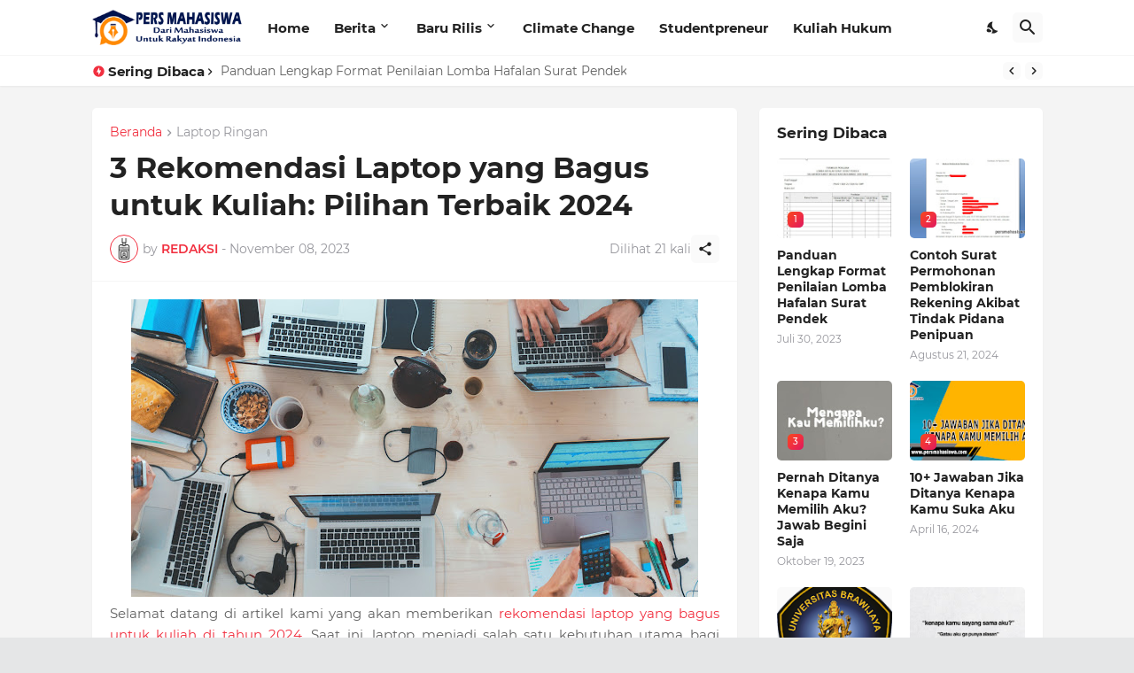

--- FILE ---
content_type: text/html; charset=UTF-8
request_url: https://www.persmahasiswa.com/2023/11/3-rekomendasi-laptop-yang-bagus-untuk.html
body_size: 37488
content:
<!DOCTYPE html>
<html class='ltr' dir='ltr' lang='id' xmlns='http://www.w3.org/1999/xhtml' xmlns:b='http://www.google.com/2005/gml/b' xmlns:data='http://www.google.com/2005/gml/data' xmlns:expr='http://www.google.com/2005/gml/expr'>
<head>
<script async='async' src='https://jsc.mgid.com/site/721891.js'></script>
<meta content='6meOLfeYchcMMwre-xCDYpbBDKzwpgG1lFmH74NB11Y' name='google-site-verification'/>
<!-- Google tag (gtag.js) -->
<script async='async' src='https://www.googletagmanager.com/gtag/js?id=G-CH0M885MCE'></script>
<script>
  window.dataLayer = window.dataLayer || [];
  function gtag(){dataLayer.push(arguments);}
  gtag('js', new Date());

  gtag('config', 'G-CH0M885MCE');
</script>
<!-- SEO Title Tag -->
<title>3 Rekomendasi Laptop yang Bagus untuk Kuliah: Pilihan Terbaik 2024 | PERS MAHASISWA</title>
<meta content='text/html; charset=UTF-8' http-equiv='Content-Type'/>
<!-- Chrome, Firefox OS and Opera -->
<meta content='transparent' name='theme-color'/>
<!-- Windows Phone -->
<meta content='transparent' name='msapplication-navbutton-color'/>
<meta content='blogger' name='generator'/>
<link href='https://www.persmahasiswa.com/favicon.ico' rel='icon' type='image/x-icon'/>
<link href='https://www.persmahasiswa.com/2023/11/3-rekomendasi-laptop-yang-bagus-untuk.html' rel='canonical'/>
<link rel="alternate" type="application/atom+xml" title="PERS MAHASISWA - Atom" href="https://www.persmahasiswa.com/feeds/posts/default" />
<link rel="alternate" type="application/rss+xml" title="PERS MAHASISWA - RSS" href="https://www.persmahasiswa.com/feeds/posts/default?alt=rss" />
<link rel="service.post" type="application/atom+xml" title="PERS MAHASISWA - Atom" href="https://www.blogger.com/feeds/5542510601295139112/posts/default" />

<link rel="alternate" type="application/atom+xml" title="PERS MAHASISWA - Atom" href="https://www.persmahasiswa.com/feeds/8692249695372586089/comments/default" />
<!--Can't find substitution for tag [blog.ieCssRetrofitLinks]-->
<link href='https://blogger.googleusercontent.com/img/b/R29vZ2xl/AVvXsEgzwzJ0oKJcNmX9q3jtCzvv8_4LQYPAsNQ4TFJJfTTp47Nta3reInCq9QD0Q40I1WCaqvPrtMZ27u2vA8Eoagfkpz-vRc2tLlPlsz98lspt7cTNCDfYsj_ZnoLH4W2STH4q_DwWCQ8sgJV5YK5ng7CQMhy_Gcbw7C87W5Iv4rkz9qnHsBPtePHvh3LUw3s/w640-h336/Cara%20Memilih%20Laptop%20yang%20Baik%20untuk%20Mahasiswa.jpg' rel='image_src'/>
<meta content='https://www.persmahasiswa.com/2023/11/3-rekomendasi-laptop-yang-bagus-untuk.html' property='og:url'/>
<meta content='3 Rekomendasi Laptop yang Bagus untuk Kuliah: Pilihan Terbaik 2024' property='og:title'/>
<meta content='Selamat datang di artikel kami yang akan memberikan rekomendasi laptop yang bagus untuk kuliah di tahun 2024 . Saat ini, laptop menjadi sala...' property='og:description'/>
<meta content='https://blogger.googleusercontent.com/img/b/R29vZ2xl/AVvXsEgzwzJ0oKJcNmX9q3jtCzvv8_4LQYPAsNQ4TFJJfTTp47Nta3reInCq9QD0Q40I1WCaqvPrtMZ27u2vA8Eoagfkpz-vRc2tLlPlsz98lspt7cTNCDfYsj_ZnoLH4W2STH4q_DwWCQ8sgJV5YK5ng7CQMhy_Gcbw7C87W5Iv4rkz9qnHsBPtePHvh3LUw3s/w1200-h630-p-k-no-nu/Cara%20Memilih%20Laptop%20yang%20Baik%20untuk%20Mahasiswa.jpg' property='og:image'/>
<meta content='text/html; charset=UTF-8' http-equiv='Content-Type'/>
<meta content='width=device-width, initial-scale=1, minimum-scale=1, user-scalable=yes' name='viewport'/>
<!-- DNS Prefetch -->
<link href='//fonts.googleapis.com' rel='dns-prefetch'/>
<link href='//fonts.gstatic.com' rel='dns-prefetch'/>
<link href='//dnjs.cloudflare.com' rel='dns-prefetch'/>
<link href='//1.bp.blogspot.com' rel='dns-prefetch'/>
<link href='//2.bp.blogspot.com' rel='dns-prefetch'/>
<link href='//3.bp.blogspot.com' rel='dns-prefetch'/>
<link href='//4.bp.blogspot.com' rel='dns-prefetch'/>
<link href='//blogger.googleusercontent.com' rel='dns-prefetch'/>
<link href='//www.blogger.com' rel='dns-prefetch'/>
<!-- Site Info -->
<meta content='blogger' name='generator'/>
<title>3 Rekomendasi Laptop yang Bagus untuk Kuliah: Pilihan Terbaik 2024</title>
<meta content='Selamat datang di artikel kami yang akan memberikan rekomendasi laptop yang bagus untuk kuliah di tahun 2024 . Saat ini, laptop menjadi sala...' name='description'/>
<link href='https://www.persmahasiswa.com/2023/11/3-rekomendasi-laptop-yang-bagus-untuk.html' rel='canonical'/>
<link href='https://www.persmahasiswa.com/favicon.ico' rel='icon' type='image/x-icon'/>
<meta content='#f12f3f' name='theme-color'/>
<!-- Open Graph Meta Tags -->
<meta content='id' property='og:locale'/>
<meta content='article' property='og:type'/>
<meta content='3 Rekomendasi Laptop yang Bagus untuk Kuliah: Pilihan Terbaik 2024' property='og:title'/>
<meta content='PERS MAHASISWA' property='og:site_name'/>
<meta content='Selamat datang di artikel kami yang akan memberikan rekomendasi laptop yang bagus untuk kuliah di tahun 2024 . Saat ini, laptop menjadi sala...' property='og:description'/>
<meta content='https://www.persmahasiswa.com/2023/11/3-rekomendasi-laptop-yang-bagus-untuk.html' property='og:url'/>
<meta content='https://blogger.googleusercontent.com/img/b/R29vZ2xl/AVvXsEgzwzJ0oKJcNmX9q3jtCzvv8_4LQYPAsNQ4TFJJfTTp47Nta3reInCq9QD0Q40I1WCaqvPrtMZ27u2vA8Eoagfkpz-vRc2tLlPlsz98lspt7cTNCDfYsj_ZnoLH4W2STH4q_DwWCQ8sgJV5YK5ng7CQMhy_Gcbw7C87W5Iv4rkz9qnHsBPtePHvh3LUw3s/w1600/Cara%20Memilih%20Laptop%20yang%20Baik%20untuk%20Mahasiswa.jpg' property='og:image'/>
<!-- Twitter Meta Tags -->
<meta content='summary_large_image' name='twitter:card'/>
<meta content='3 Rekomendasi Laptop yang Bagus untuk Kuliah: Pilihan Terbaik 2024' name='twitter:title'/>
<meta content='Selamat datang di artikel kami yang akan memberikan rekomendasi laptop yang bagus untuk kuliah di tahun 2024 . Saat ini, laptop menjadi sala...' name='twitter:description'/>
<meta content='https://www.persmahasiswa.com/2023/11/3-rekomendasi-laptop-yang-bagus-untuk.html' name='twitter:domain'/>
<meta content='https://blogger.googleusercontent.com/img/b/R29vZ2xl/AVvXsEgzwzJ0oKJcNmX9q3jtCzvv8_4LQYPAsNQ4TFJJfTTp47Nta3reInCq9QD0Q40I1WCaqvPrtMZ27u2vA8Eoagfkpz-vRc2tLlPlsz98lspt7cTNCDfYsj_ZnoLH4W2STH4q_DwWCQ8sgJV5YK5ng7CQMhy_Gcbw7C87W5Iv4rkz9qnHsBPtePHvh3LUw3s/w1600/Cara%20Memilih%20Laptop%20yang%20Baik%20untuk%20Mahasiswa.jpg' property='twitter:image'/>
<!-- Feed Links -->
<link rel="alternate" type="application/atom+xml" title="PERS MAHASISWA - Atom" href="https://www.persmahasiswa.com/feeds/posts/default" />
<link rel="alternate" type="application/rss+xml" title="PERS MAHASISWA - RSS" href="https://www.persmahasiswa.com/feeds/posts/default?alt=rss" />
<link rel="service.post" type="application/atom+xml" title="PERS MAHASISWA - Atom" href="https://www.blogger.com/feeds/5542510601295139112/posts/default" />

<link rel="alternate" type="application/atom+xml" title="PERS MAHASISWA - Atom" href="https://www.persmahasiswa.com/feeds/8692249695372586089/comments/default" />
<!-- Styles and Scripts -->
<link href='https://cdnjs.cloudflare.com/ajax/libs/font-awesome/5.15.4/css/fontawesome.min.css' rel='stylesheet'/>
<style id='page-skin-1' type='text/css'><!--
/*-- Google Fonts --*/
@font-face{font-family:'Montserrat';font-style:italic;font-weight:400;font-display:swap;src:url(https://fonts.gstatic.com/s/montserrat/v18/JTUQjIg1_i6t8kCHKm459WxRxC7mw9c.woff2) format("woff2");unicode-range:U+0460-052F,U+1C80-1C88,U+20B4,U+2DE0-2DFF,U+A640-A69F,U+FE2E-FE2F}
@font-face{font-family:'Montserrat';font-style:italic;font-weight:400;font-display:swap;src:url(https://fonts.gstatic.com/s/montserrat/v18/JTUQjIg1_i6t8kCHKm459WxRzS7mw9c.woff2) format("woff2");unicode-range:U+0400-045F,U+0490-0491,U+04B0-04B1,U+2116}
@font-face{font-family:'Montserrat';font-style:italic;font-weight:400;font-display:swap;src:url(https://fonts.gstatic.com/s/montserrat/v18/JTUQjIg1_i6t8kCHKm459WxRxi7mw9c.woff2) format("woff2");unicode-range:U+0102-0103,U+0110-0111,U+0128-0129,U+0168-0169,U+01A0-01A1,U+01AF-01B0,U+1EA0-1EF9,U+20AB}
@font-face{font-family:'Montserrat';font-style:italic;font-weight:400;font-display:swap;src:url(https://fonts.gstatic.com/s/montserrat/v18/JTUQjIg1_i6t8kCHKm459WxRxy7mw9c.woff2) format("woff2");unicode-range:U+0100-024F,U+0259,U+1E00-1EFF,U+2020,U+20A0-20AB,U+20AD-20CF,U+2113,U+2C60-2C7F,U+A720-A7FF}
@font-face{font-family:'Montserrat';font-style:italic;font-weight:400;font-display:swap;src:url(https://fonts.gstatic.com/s/montserrat/v18/JTUQjIg1_i6t8kCHKm459WxRyS7m.woff2) format("woff2");unicode-range:U+0000-00FF,U+0131,U+0152-0153,U+02BB-02BC,U+02C6,U+02DA,U+02DC,U+2000-206F,U+2074,U+20AC,U+2122,U+2191,U+2193,U+2212,U+2215,U+FEFF,U+FFFD}
@font-face{font-family:'Montserrat';font-style:italic;font-weight:500;font-display:swap;src:url(https://fonts.gstatic.com/s/montserrat/v18/JTUPjIg1_i6t8kCHKm459WxZOg3z8fZwnCo.woff2) format("woff2");unicode-range:U+0460-052F,U+1C80-1C88,U+20B4,U+2DE0-2DFF,U+A640-A69F,U+FE2E-FE2F}
@font-face{font-family:'Montserrat';font-style:italic;font-weight:500;font-display:swap;src:url(https://fonts.gstatic.com/s/montserrat/v18/JTUPjIg1_i6t8kCHKm459WxZOg3z-PZwnCo.woff2) format("woff2");unicode-range:U+0400-045F,U+0490-0491,U+04B0-04B1,U+2116}
@font-face{font-family:'Montserrat';font-style:italic;font-weight:500;font-display:swap;src:url(https://fonts.gstatic.com/s/montserrat/v18/JTUPjIg1_i6t8kCHKm459WxZOg3z8_ZwnCo.woff2) format("woff2");unicode-range:U+0102-0103,U+0110-0111,U+0128-0129,U+0168-0169,U+01A0-01A1,U+01AF-01B0,U+1EA0-1EF9,U+20AB}
@font-face{font-family:'Montserrat';font-style:italic;font-weight:500;font-display:swap;src:url(https://fonts.gstatic.com/s/montserrat/v18/JTUPjIg1_i6t8kCHKm459WxZOg3z8vZwnCo.woff2) format("woff2");unicode-range:U+0100-024F,U+0259,U+1E00-1EFF,U+2020,U+20A0-20AB,U+20AD-20CF,U+2113,U+2C60-2C7F,U+A720-A7FF}
@font-face{font-family:'Montserrat';font-style:italic;font-weight:500;font-display:swap;src:url(https://fonts.gstatic.com/s/montserrat/v18/JTUPjIg1_i6t8kCHKm459WxZOg3z_PZw.woff2) format("woff2");unicode-range:U+0000-00FF,U+0131,U+0152-0153,U+02BB-02BC,U+02C6,U+02DA,U+02DC,U+2000-206F,U+2074,U+20AC,U+2122,U+2191,U+2193,U+2212,U+2215,U+FEFF,U+FFFD}
@font-face{font-family:'Montserrat';font-style:italic;font-weight:600;font-display:swap;src:url(https://fonts.gstatic.com/s/montserrat/v18/JTUPjIg1_i6t8kCHKm459WxZFgrz8fZwnCo.woff2) format("woff2");unicode-range:U+0460-052F,U+1C80-1C88,U+20B4,U+2DE0-2DFF,U+A640-A69F,U+FE2E-FE2F}
@font-face{font-family:'Montserrat';font-style:italic;font-weight:600;font-display:swap;src:url(https://fonts.gstatic.com/s/montserrat/v18/JTUPjIg1_i6t8kCHKm459WxZFgrz-PZwnCo.woff2) format("woff2");unicode-range:U+0400-045F,U+0490-0491,U+04B0-04B1,U+2116}
@font-face{font-family:'Montserrat';font-style:italic;font-weight:600;font-display:swap;src:url(https://fonts.gstatic.com/s/montserrat/v18/JTUPjIg1_i6t8kCHKm459WxZFgrz8_ZwnCo.woff2) format("woff2");unicode-range:U+0102-0103,U+0110-0111,U+0128-0129,U+0168-0169,U+01A0-01A1,U+01AF-01B0,U+1EA0-1EF9,U+20AB}
@font-face{font-family:'Montserrat';font-style:italic;font-weight:600;font-display:swap;src:url(https://fonts.gstatic.com/s/montserrat/v18/JTUPjIg1_i6t8kCHKm459WxZFgrz8vZwnCo.woff2) format("woff2");unicode-range:U+0100-024F,U+0259,U+1E00-1EFF,U+2020,U+20A0-20AB,U+20AD-20CF,U+2113,U+2C60-2C7F,U+A720-A7FF}
@font-face{font-family:'Montserrat';font-style:italic;font-weight:600;font-display:swap;src:url(https://fonts.gstatic.com/s/montserrat/v18/JTUPjIg1_i6t8kCHKm459WxZFgrz_PZw.woff2) format("woff2");unicode-range:U+0000-00FF,U+0131,U+0152-0153,U+02BB-02BC,U+02C6,U+02DA,U+02DC,U+2000-206F,U+2074,U+20AC,U+2122,U+2191,U+2193,U+2212,U+2215,U+FEFF,U+FFFD}
@font-face{font-family:'Montserrat';font-style:italic;font-weight:700;font-display:swap;src:url(https://fonts.gstatic.com/s/montserrat/v18/JTUPjIg1_i6t8kCHKm459WxZcgvz8fZwnCo.woff2) format("woff2");unicode-range:U+0460-052F,U+1C80-1C88,U+20B4,U+2DE0-2DFF,U+A640-A69F,U+FE2E-FE2F}
@font-face{font-family:'Montserrat';font-style:italic;font-weight:700;font-display:swap;src:url(https://fonts.gstatic.com/s/montserrat/v18/JTUPjIg1_i6t8kCHKm459WxZcgvz-PZwnCo.woff2) format("woff2");unicode-range:U+0400-045F,U+0490-0491,U+04B0-04B1,U+2116}
@font-face{font-family:'Montserrat';font-style:italic;font-weight:700;font-display:swap;src:url(https://fonts.gstatic.com/s/montserrat/v18/JTUPjIg1_i6t8kCHKm459WxZcgvz8_ZwnCo.woff2) format("woff2");unicode-range:U+0102-0103,U+0110-0111,U+0128-0129,U+0168-0169,U+01A0-01A1,U+01AF-01B0,U+1EA0-1EF9,U+20AB}
@font-face{font-family:'Montserrat';font-style:italic;font-weight:700;font-display:swap;src:url(https://fonts.gstatic.com/s/montserrat/v18/JTUPjIg1_i6t8kCHKm459WxZcgvz8vZwnCo.woff2) format("woff2");unicode-range:U+0100-024F,U+0259,U+1E00-1EFF,U+2020,U+20A0-20AB,U+20AD-20CF,U+2113,U+2C60-2C7F,U+A720-A7FF}
@font-face{font-family:'Montserrat';font-style:italic;font-weight:700;font-display:swap;src:url(https://fonts.gstatic.com/s/montserrat/v18/JTUPjIg1_i6t8kCHKm459WxZcgvz_PZw.woff2) format("woff2");unicode-range:U+0000-00FF,U+0131,U+0152-0153,U+02BB-02BC,U+02C6,U+02DA,U+02DC,U+2000-206F,U+2074,U+20AC,U+2122,U+2191,U+2193,U+2212,U+2215,U+FEFF,U+FFFD}
@font-face{font-family:'Montserrat';font-style:normal;font-weight:400;font-display:swap;src:url(https://fonts.gstatic.com/s/montserrat/v18/JTUSjIg1_i6t8kCHKm459WRhyzbi.woff2) format("woff2");unicode-range:U+0460-052F,U+1C80-1C88,U+20B4,U+2DE0-2DFF,U+A640-A69F,U+FE2E-FE2F}
@font-face{font-family:'Montserrat';font-style:normal;font-weight:400;font-display:swap;src:url(https://fonts.gstatic.com/s/montserrat/v18/JTUSjIg1_i6t8kCHKm459W1hyzbi.woff2) format("woff2");unicode-range:U+0400-045F,U+0490-0491,U+04B0-04B1,U+2116}
@font-face{font-family:'Montserrat';font-style:normal;font-weight:400;font-display:swap;src:url(https://fonts.gstatic.com/s/montserrat/v18/JTUSjIg1_i6t8kCHKm459WZhyzbi.woff2) format("woff2");unicode-range:U+0102-0103,U+0110-0111,U+0128-0129,U+0168-0169,U+01A0-01A1,U+01AF-01B0,U+1EA0-1EF9,U+20AB}
@font-face{font-family:'Montserrat';font-style:normal;font-weight:400;font-display:swap;src:url(https://fonts.gstatic.com/s/montserrat/v18/JTUSjIg1_i6t8kCHKm459Wdhyzbi.woff2) format("woff2");unicode-range:U+0100-024F,U+0259,U+1E00-1EFF,U+2020,U+20A0-20AB,U+20AD-20CF,U+2113,U+2C60-2C7F,U+A720-A7FF}
@font-face{font-family:'Montserrat';font-style:normal;font-weight:400;font-display:swap;src:url(https://fonts.gstatic.com/s/montserrat/v18/JTUSjIg1_i6t8kCHKm459Wlhyw.woff2) format("woff2");unicode-range:U+0000-00FF,U+0131,U+0152-0153,U+02BB-02BC,U+02C6,U+02DA,U+02DC,U+2000-206F,U+2074,U+20AC,U+2122,U+2191,U+2193,U+2212,U+2215,U+FEFF,U+FFFD}
@font-face{font-family:'Montserrat';font-style:normal;font-weight:500;font-display:swap;src:url(https://fonts.gstatic.com/s/montserrat/v18/JTURjIg1_i6t8kCHKm45_ZpC3gTD_u50.woff2) format("woff2");unicode-range:U+0460-052F,U+1C80-1C88,U+20B4,U+2DE0-2DFF,U+A640-A69F,U+FE2E-FE2F}
@font-face{font-family:'Montserrat';font-style:normal;font-weight:500;font-display:swap;src:url(https://fonts.gstatic.com/s/montserrat/v18/JTURjIg1_i6t8kCHKm45_ZpC3g3D_u50.woff2) format("woff2");unicode-range:U+0400-045F,U+0490-0491,U+04B0-04B1,U+2116}
@font-face{font-family:'Montserrat';font-style:normal;font-weight:500;font-display:swap;src:url(https://fonts.gstatic.com/s/montserrat/v18/JTURjIg1_i6t8kCHKm45_ZpC3gbD_u50.woff2) format("woff2");unicode-range:U+0102-0103,U+0110-0111,U+0128-0129,U+0168-0169,U+01A0-01A1,U+01AF-01B0,U+1EA0-1EF9,U+20AB}
@font-face{font-family:'Montserrat';font-style:normal;font-weight:500;font-display:swap;src:url(https://fonts.gstatic.com/s/montserrat/v18/JTURjIg1_i6t8kCHKm45_ZpC3gfD_u50.woff2) format("woff2");unicode-range:U+0100-024F,U+0259,U+1E00-1EFF,U+2020,U+20A0-20AB,U+20AD-20CF,U+2113,U+2C60-2C7F,U+A720-A7FF}
@font-face{font-family:'Montserrat';font-style:normal;font-weight:500;font-display:swap;src:url(https://fonts.gstatic.com/s/montserrat/v18/JTURjIg1_i6t8kCHKm45_ZpC3gnD_g.woff2) format("woff2");unicode-range:U+0000-00FF,U+0131,U+0152-0153,U+02BB-02BC,U+02C6,U+02DA,U+02DC,U+2000-206F,U+2074,U+20AC,U+2122,U+2191,U+2193,U+2212,U+2215,U+FEFF,U+FFFD}
@font-face{font-family:'Montserrat';font-style:normal;font-weight:600;font-display:swap;src:url(https://fonts.gstatic.com/s/montserrat/v18/JTURjIg1_i6t8kCHKm45_bZF3gTD_u50.woff2) format("woff2");unicode-range:U+0460-052F,U+1C80-1C88,U+20B4,U+2DE0-2DFF,U+A640-A69F,U+FE2E-FE2F}
@font-face{font-family:'Montserrat';font-style:normal;font-weight:600;font-display:swap;src:url(https://fonts.gstatic.com/s/montserrat/v18/JTURjIg1_i6t8kCHKm45_bZF3g3D_u50.woff2) format("woff2");unicode-range:U+0400-045F,U+0490-0491,U+04B0-04B1,U+2116}
@font-face{font-family:'Montserrat';font-style:normal;font-weight:600;font-display:swap;src:url(https://fonts.gstatic.com/s/montserrat/v18/JTURjIg1_i6t8kCHKm45_bZF3gbD_u50.woff2) format("woff2");unicode-range:U+0102-0103,U+0110-0111,U+0128-0129,U+0168-0169,U+01A0-01A1,U+01AF-01B0,U+1EA0-1EF9,U+20AB}
@font-face{font-family:'Montserrat';font-style:normal;font-weight:600;font-display:swap;src:url(https://fonts.gstatic.com/s/montserrat/v18/JTURjIg1_i6t8kCHKm45_bZF3gfD_u50.woff2) format("woff2");unicode-range:U+0100-024F,U+0259,U+1E00-1EFF,U+2020,U+20A0-20AB,U+20AD-20CF,U+2113,U+2C60-2C7F,U+A720-A7FF}
@font-face{font-family:'Montserrat';font-style:normal;font-weight:600;font-display:swap;src:url(https://fonts.gstatic.com/s/montserrat/v18/JTURjIg1_i6t8kCHKm45_bZF3gnD_g.woff2) format("woff2");unicode-range:U+0000-00FF,U+0131,U+0152-0153,U+02BB-02BC,U+02C6,U+02DA,U+02DC,U+2000-206F,U+2074,U+20AC,U+2122,U+2191,U+2193,U+2212,U+2215,U+FEFF,U+FFFD}
@font-face{font-family:'Montserrat';font-style:normal;font-weight:700;font-display:swap;src:url(https://fonts.gstatic.com/s/montserrat/v18/JTURjIg1_i6t8kCHKm45_dJE3gTD_u50.woff2) format("woff2");unicode-range:U+0460-052F,U+1C80-1C88,U+20B4,U+2DE0-2DFF,U+A640-A69F,U+FE2E-FE2F}
@font-face{font-family:'Montserrat';font-style:normal;font-weight:700;font-display:swap;src:url(https://fonts.gstatic.com/s/montserrat/v18/JTURjIg1_i6t8kCHKm45_dJE3g3D_u50.woff2) format("woff2");unicode-range:U+0400-045F,U+0490-0491,U+04B0-04B1,U+2116}
@font-face{font-family:'Montserrat';font-style:normal;font-weight:700;font-display:swap;src:url(https://fonts.gstatic.com/s/montserrat/v18/JTURjIg1_i6t8kCHKm45_dJE3gbD_u50.woff2) format("woff2");unicode-range:U+0102-0103,U+0110-0111,U+0128-0129,U+0168-0169,U+01A0-01A1,U+01AF-01B0,U+1EA0-1EF9,U+20AB}
@font-face{font-family:'Montserrat';font-style:normal;font-weight:700;font-display:swap;src:url(https://fonts.gstatic.com/s/montserrat/v18/JTURjIg1_i6t8kCHKm45_dJE3gfD_u50.woff2) format("woff2");unicode-range:U+0100-024F,U+0259,U+1E00-1EFF,U+2020,U+20A0-20AB,U+20AD-20CF,U+2113,U+2C60-2C7F,U+A720-A7FF}
@font-face{font-family:'Montserrat';font-style:normal;font-weight:700;font-display:swap;src:url(https://fonts.gstatic.com/s/montserrat/v18/JTURjIg1_i6t8kCHKm45_dJE3gnD_g.woff2) format("woff2");unicode-range:U+0000-00FF,U+0131,U+0152-0153,U+02BB-02BC,U+02C6,U+02DA,U+02DC,U+2000-206F,U+2074,U+20AC,U+2122,U+2191,U+2193,U+2212,U+2215,U+FEFF,U+FFFD}
/*-- Material Icons Font --*/
@font-face{font-family:"Material Icons Round";font-display:swap;font-style:normal;font-weight:400;src:url(https://fonts.gstatic.com/s/materialiconsround/v65/LDItaoyNOAY6Uewc665JcIzCKsKc_M9flwmP.woff2) format("woff2")}.mir{font-family:"Material Icons Round";font-weight:400;font-style:normal;font-size:24px;line-height:1;letter-spacing:normal;text-transform:none;display:inline-block;white-space:nowrap;word-wrap:normal;direction:ltr;-webkit-font-feature-settings:liga;-webkit-font-smoothing:antialiased}@font-face{font-family:"PBT Icons";font-display:block;font-style:normal;font-weight:400;src:url(https://fonts.gstatic.com/s/materialiconsround/v65/LDItaoyNOAY6Uewc665JcIzCKsKc_M9flwmP.woff2) format("woff2")}
/*-- Font Awesome 5 Brands 5.15.4 --*/
@font-face{font-family:"Font Awesome 5 Brands";font-display:swap;font-style:normal;font-weight:400;src:url(https://cdnjs.cloudflare.com/ajax/libs/font-awesome/5.15.4/webfonts/fa-brands-400.eot);src:url(https://cdnjs.cloudflare.com/ajax/libs/font-awesome/5.15.4/webfonts/fa-brands-400.eot?#iefix) format("embedded-opentype"),url(https://cdnjs.cloudflare.com/ajax/libs/font-awesome/5.15.4/webfonts/fa-brands-400.woff2) format("woff2"),url(https://cdnjs.cloudflare.com/ajax/libs/font-awesome/5.15.4/webfonts/fa-brands-400.woff) format("woff"),url(https://cdnjs.cloudflare.com/ajax/libs/font-awesome/5.15.4/webfonts/fa-brands-400.ttf) format("truetype"),url(https://cdnjs.cloudflare.com/ajax/libs/font-awesome/5.15.4/webfonts/fa-brands-400.svg#fontawesome) format("svg")}.fab{font-family:"Font Awesome 5 Brands";font-weight:400}
/*-- CSS Variables --*/
:root{
--body-font:'Montserrat', Arial, sans-serif;
--menu-font:'Montserrat', Arial, sans-serif;
--title-font:'Montserrat', Arial, sans-serif;
--text-font:'Montserrat', Arial, sans-serif;
--body-bg-color:#e5e6e7;
--body-bg:#e5e6e7 none repeat fixed top left;
--outer-bg:#f4f4f4;
--main-color:#f12f3f;
--title-color:#222222;
--title-hover-color:#f12f3f;
--text-color:#626262;
--meta-color:#97979d;
--meta-link-color:#f12f3f;
--thumbtag-bg:linear-gradient(135deg,#f8491b 0%,#f12f3f 50%,#dc1860 100%);
--thumbtag-color:#ffffff;
--entrytag-color:#f12f3f;
--topad-bg:#f4f4f4;
--topad-border:#f5f5f5;
--header-bg:linear-gradient(135deg,#ffffff 0%,#ffffff 50%,#ffffff 100%);
--header-color:#222222;
--header-hover-color:#f12f3f;
--submenu-bg:#ffffff;
--submenu-color:#222222;
--submenu-hover-color:#f12f3f;
--mega-bg:#ffffff;
--mega-color:#222222;
--mega-hover-color:#f12f3f;
--mega-meta-color:#97979d;
--mobilemenu-bg:#ffffff;
--mobilemenu-color:#222222;
--mobilemenu-hover-color:#f12f3f;
--ticker-bg:#ffffff;
--ticker-icon:#f12f3f;
--ticker-title:#222222;
--ticker-color:#626262;
--ticker-hover-color:#f12f3f;
--ticker-border:#f5f5f5;
--widget-bg:#ffffff;
--footerad-bg:#ffffff;
--footerad-border:#f5f5f5;
--footer-bg:#16161a;
--footer-color:#ffffff;
--footer-text-color:#AAAAAA;
--footerbar-bg:#09090a;
--footerbar-color:#ffffff;
--footerbar-hover-color:#f12f3f;
--footerbar-border-color:#2b2b2f;
--cookie-bg:#ffffff;
--cookie-color:#626262;
--button-bg:linear-gradient(135deg,#f8491b 0%,#f12f3f 50%,#dc1860 100%);
--button-color:#ffffff;
--button-border:#f12f3f;
--light-weight:400;
--title-weight:700;
--gray-bg:rgba(155,155,155,0.05);
--border-color:#f5f5f5;
--radius:5px;
--widget-shadow: 0 1px 2px rgba(0,0,0,0.05);
--avatar-shadow:0px 1px 4px rgba(0,0,0,0.05);
}
html.is-dark{
--body-bg-color:#27272b;
--body-bg:#e5e6e7 none repeat fixed top left;
--outer-bg:#16161a;
--main-color:#f12f3f;
--title-color:#f8f8fb;
--title-hover-color:#f12f3f;
--text-color:#c5c5c8;
--meta-color:#aaaaaa;
--meta-link-color:#f12f3f;
--topad-bg:#16161a;
--topad-border:transparent;
--header-bg:#202024;
--header-color:#f8f8fb;
--header-hover-color:#f12f3f;
--submenu-bg:#252529;
--submenu-color:#f8f8fb;
--submenu-hover-color:#f12f3f;
--mega-bg:#252529;
--mega-color:#f8f8fb;
--mega-hover-color:#f12f3f;
--mega-meta-color:#aaaaaa;
--mobilemenu-bg:#16161a;
--mobilemenu-color:#f8f8fb;
--mobilemenu-hover-color:#f12f3f;
--ticker-bg:#202024;
--ticker-icon:#f12f3f;
--ticker-title:#f8f8fb;
--ticker-color:#c5c5c8;
--ticker-hover-color:#f12f3f;
--ticker-border:#2b2b2f;
--widget-bg:#202024;
--footerad-bg:#202024;
--footerad-border:#2b2b2f;
--footer-bg:#202024;
--footer-color:#f8f8fb;
--footer-text-color:#c5c5c8;
--footerbar-bg:#16161a;
--footerbar-color:#f8f8fb;
--footerbar-hover-color:#f12f3f;
--footerbar-border-color:transparent;
--cookie-bg:#202024;
--cookie-color:#c5c5c8;
--gray-bg:rgba(255,255,255,0.03);
--border-color:#2b2b2f;
}
html.rtl{
--body-font:'Cairo',Arial,sans-serif;
--menu-font:'Cairo',Arial,sans-serif;
--title-font:'Cairo',Arial,sans-serif;
--text-font:'Cairo',Arial,sans-serif;
}
/*-- Reset CSS --*/
html,body,a,abbr,acronym,address,applet,b,big,blockquote,caption,center,cite,code,dd,del,dfn,div,dl,dt,em,fieldset,font,form,input,button,h1,h2,h3,h4,h5,h6,i,iframe,img,ins,kbd,label,legend,li,object,p,pre,q,s,samp,small,span,strike,strong,sub,sup,table,tbody,td,tfoot,th,thead,tr,tt,u,ul,var{padding:0;margin:0;border:0;outline:none;vertical-align:baseline;background:0 0;text-decoration:none}dl,ul{list-style-position:inside;list-style:none}ul li{list-style:none}caption{text-align:center}img{border:none;position:relative}a,a:visited{text-decoration:none}.clearfix{clear:both}.section,.widget,.widget ul{margin:0;padding:0}a{color:var(--main-color)}a img{border:0}abbr{text-decoration:none}.separator a{text-decoration:none!important;clear:none!important;float:none!important;margin-left:0!important;margin-right:0!important}#Navbar1,#navbar-iframe,.widget-item-control,a.quickedit,.home-link,.feed-links{display:none!important}.center{display:table;margin:0 auto;position:relative}.widget > h2,.widget > h3{display:none}.widget iframe,.widget img{max-width:100%}button,input,select,textarea{background:transparent;font-family:var(--body-font);-webkit-appearance:none;-moz-appearance:none;appearance:none;outline:none;border-radius:0}button{cursor:pointer}input[type="search"]::-webkit-search-cancel-button{-webkit-appearance:none}
/*-- Main CSS --*/
*{box-sizing:border-box}
html{position:relative;word-break:break-word;word-wrap:break-word;text-rendering:optimizeLegibility;-webkit-font-smoothing:antialiased;-webkit-text-size-adjust:100%}
body{position:relative;background:var(--body-bg);background-color:var(--body-bg-color);font-family:var(--body-font);font-size:14px;color:var(--text-color);font-weight:400;font-style:normal;line-height:1.4em}
.rtl{direction:rtl}
h1,h2,h3,h4,h5,h6{font-family:var(--title-font);font-weight:700}
a,input,textarea,button{transition:all .0s ease}
#outer-wrapper{position:relative;overflow:hidden;width:100%;max-width:100%;background-color:var(--outer-bg);margin:0 auto;padding:0}
.is-boxed #outer-wrapper{width:1123px;max-width:100%;box-shadow:0 0 20px rgba(0,0,0,0.05)}
.is-dark .is-boxed #outer-wrapper{box-shadow:0 0 20px rgba(0,0,0,0.2)}
.container{position:relative}
.row-x1{width:1073px;max-width:100%}
.row-x2{width:100%}
.flex-c{display:flex;justify-content:center}
.flex-col{display:flex;flex-direction:column}
.flex-sb{display:flex;justify-content:space-between}
#content-wrapper{float:left;width:100%;overflow:hidden;padding:25px 0}
.is-left #content-wrapper > .container,.rtl .is-right #content-wrapper > .container{flex-direction:row-reverse}
.rtl .is-left #content-wrapper > .container{flex-direction:row}
.theiaStickySidebar:before,.theiaStickySidebar:after{content:'';display:table;clear:both}
#main-wrapper{position:relative;width:calc(100% - 345px)}
.no-sidebar #main-wrapper{width:100%}
#sidebar-wrapper{position:relative;width:320px}
.no-sidebar #sidebar-wrapper{display:none}
.entry-thumbnail,.entry-avatar,.comments .avatar-image-container{display:block;position:relative;overflow:hidden;background-color:var(--gray-bg);z-index:5;color:transparent}
.entry-thumbnail{border-radius:var(--radius)}
.thumbnail,.avatar{display:block;position:relative;width:100%;height:100%;background-size:cover;background-position:center center;background-repeat:no-repeat;z-index:1;transform-origin:center;opacity:0;transition:opacity .35s ease}
.thumbnail.pbt-lazy,.avatar.pbt-lazy{opacity:1}
.entry-thumbnail:hover .thumbnail,.cs:hover .entry-thumbnail .thumbnail{filter:brightness(1.03)}
.is-ytimg:after{position:absolute;content:'\e038';top:50%;right:50%;font-family:'Material Icons Round';font-size:56px;color:#fff;font-weight:400;z-index:5;transform:translate(50%,-50%);text-shadow:0 0 40px rgba(0,0,0,0.67);opacity:.8}
.sz-1.is-ytimg:after{transform:translate(50%,-50%) scale(1.15)}
.sz-2.is-ytimg:after{transform:translate(50%,-50%) scale(.9)}
.sz-3.is-ytimg:after{transform:translate(50%,-50%) scale(.75)}
.sz-4.is-ytimg:after{transform:translate(50%,-50%) scale(.65)}
.sz-5.is-ytimg:after{transform:translate(50%,-50%) scale(.45)}
.is-ytimg:hover:after,.cs:hover .is-ytimg:after{opacity:1}
.cs .is-ytimg:after{top:15px;right:15px;transform:translate(0)}
.rtl .cs .is-ytimg:after{left:15px;right:unset}
.entry-header{display:flex;flex-direction:column}
.entry-thumbnail .entry-category{display:-webkit-box;position:absolute;left:20px;bottom:20px;max-width:calc(100% - 40px);height:18px;background:var(--thumbtag-bg);overflow:hidden;font-size:10px;color:var(--thumbtag-color);font-weight:500;text-transform:uppercase;line-height:18px;-webkit-line-clamp:1;-webkit-box-orient:vertical;z-index:2;padding:0 8px;border-radius:var(--radius)}
.rtl .entry-thumbnail .entry-category{left:unset;right:20px}
.entry-header .entry-category{display:flex;font-size:13px;color:var(--entrytag-color);font-weight:600;margin:0 0 8px}
.entry-title{color:var(--title-color);font-weight:var(--title-weight);line-height:1.3em}
.entry-title a{display:block;color:var(--title-color)}
.entry-title a:hover{color:var(--title-hover-color)}
.entry-meta{display:flex;font-size:12px;color:var(--meta-color);font-weight:var(--light-weight);margin:4px 0 0}
.entry-meta .mi{display:flex}
.entry-meta .mi,.entry-meta .sp{margin:0 4px 0 0}
.rtl .entry-meta .mi,.rtl .entry-meta .sp{margin:0 0 0 4px}
.entry-meta .author-name{color:var(--meta-link-color);font-weight:600}
.excerpt{font-family:var(--text-font);line-height:1.5em;font-weight:var(--light-weight)}
.cs .entry-inner{display:block;position:relative;width:100%;height:100%;overflow:hidden}
.mask:before{content:'';position:absolute;left:0;right:0;bottom:0;height:80%;background-image:linear-gradient(to bottom,rgba(0,0,0,0) 25%,rgba(0,0,0,0.5));-webkit-backface-visibility:hidden;backface-visibility:hidden;z-index:2;opacity:1;margin:0;transition:opacity .25s ease}
.entry-info{position:absolute;left:0;bottom:0;width:100%;background:linear-gradient(to bottom,rgba(0,0,0,0),rgba(0,0,0,0.65));overflow:hidden;z-index:10;padding:15px}
.entry-info .entry-title{color:#fff;text-shadow:0 1px 2px rgba(0,0,0,0.2)}
.entry-info .entry-meta{color:#c5c5ca;text-shadow:0 1px 2px rgba(0,0,0,0.1)}
.entry-info .entry-meta .author-name{color:#d5d5da}
.entry-info .entry-category{width:-moz-fit-content;width:fit-content;margin:0 0 11px}
.btn{position:relative;border-radius:var(--radius)}
.error-msg{display:flex;align-items:center;font-size:14px;color:var(--meta-color);padding:20px 0;font-weight:400}
.loader{position:relative;width:100%;height:100%;overflow:hidden;display:flex;align-items:center;justify-content:center;margin:0}
.loader:after{content:'';display:block;width:30px;height:30px;box-sizing:border-box;margin:0;border:2px solid var(--main-color);border-right-color:var(--gray-bg);border-radius:100%;animation:spinner .65s infinite linear;transform-origin:center}
@keyframes spinner{0%{-webkit-transform:rotate(0deg);transform:rotate(0deg)}to{-webkit-transform:rotate(1turn);transform:rotate(1turn)}}
.overlay{visibility:hidden;opacity:0;position:fixed;top:0;left:0;right:0;bottom:0;background-color:rgba(22,22,26,0.5);z-index:1000;margin:0;transition:all .25s ease}
.social a:before{display:block;font-family:'Font Awesome 5 Brands';font-style:normal;font-weight:400}
.social .rss a:before,.social .share a:before,.social .email a:before,.social .external-link a:before{content:'\e0e5';font-family:'Material Icons Round'}
.social .share a:before{content:'\e80d'}
.social .email a:before{content:'\e0be'}
.social .external-link a:before{content:'\e89e'}
.sb-a .google a,.sb-h .google a:hover{background-color:#1a73e8}
.sb-a .blogger a,.sb-h .blogger a:hover{background-color:#ff5722}
.sb-a .apple a,.sb-h .apple a:hover{background-color:#333}
.sb-a .amazon a,.sb-h .amazon a:hover{background-color:#fe9800}
.sb-a .microsoft a,.sb-h .microsoft a:hover{background-color:#0067B8}
.sb-a .facebook a,.sb-a .facebook-f a,.sb-h .facebook a:hover,.sb-h .facebook-f a:hover{background-color:#3b5999}
.sb-a .twitter a,.sb-h .twitter a:hover{background-color:#00acee}
.sb-a .youtube a,.sb-h .youtube a:hover{background-color:#e60023}
.sb-a .instagram a,.sb-h .instagram a:hover{background:linear-gradient(15deg,#ffb13d,#dd277b,#4d5ed4)}
.sb-a .pinterest a,.sb-a .pinterest-p a,.sb-h .pinterest a:hover,.sb-h .pinterest-p a:hover{background-color:#e60023}
.sb-a .dribbble a,.sb-h .dribbble a:hover{background-color:#ea4c89}
.sb-a .linkedin a,.sb-h .linkedin a:hover{background-color:#0077b5}
.sb-a .tumblr a,.sb-h .tumblr a:hover{background-color:#365069}
.sb-a .twitch a,.sb-h .twitch a:hover{background-color:#6441a5}
.sb-a .rss a,.sb-h .rss a:hover{background-color:#ffc200}
.sb-a .skype a,.sb-h .skype a:hover{background-color:#00aff0}
.sb-a .stumbleupon a,.sb-h .stumbleupon a:hover{background-color:#eb4823}
.sb-a .vk a,.sb-h .vk a:hover{background-color:#4a76a8}
.sb-a .stack-overflow a,.sb-h .stack-overflow a:hover{background-color:#f48024}
.sb-a .github a,.sb-h .github a:hover{background-color:#24292e}
.sb-a .soundcloud a,.sb-h .soundcloud a:hover{background:linear-gradient(#ff7400,#ff3400)}
.sb-a .behance a,.sb-h .behance a:hover{background-color:#191919}
.sb-a .digg a,.sb-h .digg a:hover{background-color:#1b1a19}
.sb-a .delicious a,.sb-h .delicious a:hover{background-color:#0076e8}
.sb-a .codepen a,.sb-h .codepen a:hover{background-color:#000}
.sb-a .flipboard a,.sb-h .flipboard a:hover{background-color:#f52828}
.sb-a .reddit a,.sb-h .reddit a:hover{background-color:#ff4500}
.sb-a .whatsapp a,.sb-h .whatsapp a:hover{background-color:#3fbb50}
.sb-a .messenger a,.sb-h .messenger a:hover{background-color:#0084ff}
.sb-a .snapchat a,.sb-h .snapchat a:hover{background-color:#ffe700}
.sb-a .telegram a,.sb-h .telegram a:hover{background-color:#179cde}
.sb-a .steam a,.sb-h .steam a:hover{background:linear-gradient(5deg,#0d89bc,#112c5b,#0d1c47)}
.sb-a .discord a,.sb-h .discord a:hover{background-color:#7289da}
.sb-a .quora a,.sb-h .quora a:hover{background-color:#b92b27}
.sb-a .tiktok a,.sb-h .tiktok a:hover{background-color:#fe2c55}
.sb-a .share a,.sb-h .share a:hover{background-color:var(--meta-color)}
.sb-a .email a,.sb-h .email a:hover{background-color:#888}
.sb-a .external-link a,.sb-h .external-link a:hover{background-color:var(--title-color)}
.sc-a .blogger a,.sc-h .blogger a:hover{color:#1a73e8}
.sc-a .blogger a,.sc-h .blogger a:hover{color:#ff5722}
.sc-a .apple a,.sc-h .apple a:hover{color:#333}
.sc-a .amazon a,.sc-h .amazon a:hover{color:#fe9800}
.sc-a .microsoft a,.sc-h .microsoft a:hover{color:#0067B8}
.sc-a .facebook a,.sc-a .facebook-f a,.sc-h .facebook a:hover,.sc-h .facebook-f a:hover{color:#3b5999}
.sc-a .twitter a,.sc-h .twitter a:hover{color:#00acee}
.sc-a .youtube a,.sc-h .youtube a:hover{color:#e60023}
.sc-a .instagram a,.sc-h .instagram a:hover{color:#dd277b}
.sc-a .pinterest a,.sc-a .pinterest-p a,.sc-h .pinterest a:hover,.sc-h .pinterest-p a:hover{color:#e60023}
.sc-a .dribbble a,.sc-h .dribbble a:hover{color:#ea4c89}
.sc-a .linkedin a,.sc-h .linkedin a:hover{color:#0077b5}
.sc-a .tumblr a,.sc-h .tumblr a:hover{color:#365069}
.sc-a .twitch a,.sc-h .twitch a:hover{color:#6441a5}
.sc-a .rss a,.sc-h .rss a:hover{color:#ffc200}
.sc-a .skype a,.sc-h .skype a:hover{color:#00aff0}
.sc-a .stumbleupon a,.sc-h .stumbleupon a:hover{color:#eb4823}
.sc-a .vk a,.sc-h .vk a:hover{color:#4a76a8}
.sc-a .stack-overflow a,.sc-h .stack-overflow a:hover{color:#f48024}
.sc-a .github a,.sc-h .github a:hover{color:#24292e}
.sc-a .soundcloud a,.sc-h .soundcloud a:hover{color:#ff7400}
.sc-a .behance a,.sc-h .behance a:hover{color:#191919}
.sc-a .digg a,.sc-h .digg a:hover{color:#1b1a19}
.sc-a .delicious a,.sc-h .delicious a:hover{color:#0076e8}
.sc-a .codepen a,.sc-h .codepen a:hover{color:#000}
.sc-a .flipboard a,.sc-h .flipboard a:hover{color:#f52828}
.sc-a .reddit a,.sc-h .reddit a:hover{color:#ff4500}
.sc-a .whatsapp a,.sc-h .whatsapp a:hover{color:#3fbb50}
.sc-a .messenger a,.sc-h .messenger a:hover{color:#0084ff}
.sc-a .snapchat a,.sc-h .snapchat a:hover{color:#ffe700}
.sc-a .telegram a,.sc-h .telegram a:hover{color:#179cde}
.sc-a .steam a,.sc-h .steam a:hover{color:#112c5b}
.sc-a .discord a,.sc-h .discord a:hover{color:#7289da}
.sc-a .quora a,.sc-h .quora a:hover{color:#b92b27}
.sc-a .tiktok a,.sc-h .tiktok a:hover{color:#fe2c55}
.sc-a .share a,.sc-h .share a:hover{color:var(--meta-color)}
.sc-a .email a,.sc-h .email a:hover{color:#888}
.sc-a .external-link a,.sc-h .external-link a:hover{color:var(--title-color)}
#top-ads-wrap{position:relative;float:left;width:100%;background-color:var(--topad-bg);margin:0}
#top-ads-wrap.has-border{border-bottom:1px solid var(--topad-border)}
#top-ads-wrap .widget{padding:15px 0}
#header-wrapper{float:left;width:100%;z-index:50}
.main-header,.header-inner,.header-header{float:left;width:100%;height:62px;background:var(--header-bg)}
.header-inner{background:rgba(0,0,0,0)}
.header-header{box-shadow:var(--widget-shadow)}
.header-inner.is-fixed .header-header{box-shadow:0 1px 8px rgba(0,0,0,0.1)}
.header-inner.is-fixed{position:fixed;top:-124px;left:0;width:100%;z-index:990;backface-visibility:hidden;visibility:hidden;opacity:0;transform:translate3d(0,0,0);transition:all .25s ease}
.header-inner.is-fixed.show{visibility:visible;opacity:1;transform:translate3d(0,124px,0)}
.is-boxed .header-header{float:none;width:1123px;max-width:100%;margin:0 auto;padding:0}
.header-items{position:relative;display:flex;flex-wrap:wrap;justify-content:space-between;--search-width:320px}
.flex-left{display:flex;align-items:center;z-index:15}
.flex-right{display:flex;align-items:center;position:absolute;top:0;right:0;height:62px;z-index:15;transition:all .17s ease}
.rtl .flex-right{left:0;right:unset}
.main-logo{display:flex;align-items:center;flex-shrink:0;height:62px;overflow:hidden;margin:0 28px 0 0}
.rtl .main-logo{margin:0 0 0 28px}
.main-logo img{display:block;width:auto;height:auto;max-height:40px}
.main-logo .title{max-width:100%;font-size:25px;color:var(--header-color);line-height:40px;font-weight:700;overflow:hidden;white-space:nowrap;text-overflow:ellipsis}
.main-logo .title a{color:var(--header-color)}
.main-logo .title a:hover{color:var(--header-hover-color)}
.main-logo #h1-off{display:none;visibility:hidden}
#niadzgn-pro-main-menu{z-index:10;transition:all .17s ease}
#niadzgn-pro-main-menu .widget,#niadzgn-pro-main-menu .widget > .widget-title{display:none}
#niadzgn-pro-main-menu .show-menu{display:block}
.main-nav{display:flex;height:62px}
.main-nav > li{position:relative;display:flex;flex-shrink:0}
.main-nav > li + li{margin:0 0 0 28px}
.rtl .main-nav > li + li{margin:0 28px 0 0}
.main-nav > li > a{display:flex;font-family:var(--menu-font);font-size:15px;color:var(--header-color);font-weight:700;align-items:center}
.main-nav > li:hover > a{color:var(--header-hover-color)}
.main-nav .has-sub > a:after{display:inline-block;content:'\e5cf';font-family:'Material Icons Round';font-size:16px;font-weight:400;margin:-4px 0 0 2px}
.rtl .main-nav .has-sub > a:after{margin:-4px 2px 0 0}
.main-nav .sub-menu,.main-nav .ul{position:absolute;left:0;top:62px;width:180px;background-color:var(--submenu-bg);z-index:99999;padding:6px 0;border-radius:var(--radius);backface-visibility:hidden;visibility:hidden;opacity:0;box-shadow:0 1px 2px rgba(0,0,0,0.05),0 5px 10px 0 rgba(0,0,0,0.05)}
.rtl .main-nav .sub-menu,.rtl .main-nav .ul{left:auto;right:0}
.main-nav .sub-menu.sm-1{left:-14px}
.rtl .main-nav .sub-menu.sm-1{left:unset;right:-14px}
.main-nav .sub-menu.sm-2{top:-6px;left:100%}
.rtl .main-nav .sub-menu.sm-2{left:unset;right:100%}
.main-nav .sub-menu li{position:relative;display:block}
.main-nav .sub-menu li a{display:flex;justify-content:space-between;font-size:14px;color:var(--submenu-color);padding:8px 15px}
.main-nav .sub-menu li:hover > a{color:var(--submenu-hover-color)}
.main-nav .sub-menu > .has-sub > a:after{content:'\e5cc';margin:0 -5px}
.rtl .main-nav .sub-menu > .has-sub > a:after{content:'\e5cb'}
.main-nav .sub-menu,.main-nav .ul{transition:all .17s ease}
.main-nav li:hover > .sub-menu,.main-nav li:hover .ul{backface-visibility:inherit;visibility:visible;opacity:1}
.main-nav .mega-menu{position:static!important}
.main-nav .mega-menu > .ul{width:100%;background-color:var(--mega-bg);overflow:hidden}
.mega-menu .mega-items{display:grid;grid-template-columns:repeat(5,1fr);column-gap:20px;padding:20px}
.mega-items .post{--title-color:var(--mega-color);--title-hover-color:var(--mega-hover-color);--meta-color:var(--mega-meta-color);width:100%;display:flex;flex-direction:column}
.mega-items .entry-thumbnail{width:100%;height:126px;z-index:1;margin:0 0 8px}
.mega-items .entry-title{font-size:14px}
.mega-menu .mega-items.on-load,.mega-menu .mega-items.no-items{grid-template-columns:1fr}
.mega-menu .error-msg{justify-content:center;padding:40px 0}
.mega-menu .loader{height:120px}
.mobile-menu-toggle{display:none;height:34px;font-size:26px;color:var(--header-color);align-items:center;padding:0 13px 0 16px}
.rtl .mobile-menu-toggle{padding:0 16px 0 13px}
.mobile-menu-toggle:after{content:'\e5d2';font-family:'Material Icons Round';font-weight:400}
.mobile-menu-toggle:hover{color:var(--header-hover-color)}
.toggle-wrap{display:flex;align-items:center;z-index:20}
@-webkit-keyframes darkOff{0%{transform:scale(.7);opacity:.25}100%{transform:scale(1);opacity:1}}
@-webkit-keyframes darkOn{0%{transform:scale(.7);opacity:.25}100%{transform:scale(1);opacity:1}}
.darkmode-toggle{display:flex;align-items:center;justify-content:center;width:34px;height:34px;font-size:16px;color:var(--header-color);transform-origin:center;margin:0 5px 0 0}
.rtl .darkmode-toggle{margin:0 0 0 5px}
.darkmode-toggle:before{display:block;content:'\ea46';font-family:'PBT Icons';font-weight:400;line-height:0}
.is-dark .darkmode-toggle:before{content:'\e518'}
.darkmode-toggle:hover{color:var(--header-hover-color)}
.darkmode-toggle.dark-off{animation:darkOff .35s ease}
.darkmode-toggle.dark-on{animation:darkOn .35s ease}
.search-toggle{display:flex;align-items:center;justify-content:center;width:34px;height:34px;background-color:var(--gray-bg);color:var(--header-color);font-size:24px}
.search-toggle:before{display:block;content:'\e8b6';font-family:'Material Icons Round';font-weight:400}
.search-toggle:hover{color:var(--header-hover-color)}
@-webkit-keyframes showSearch{0%{width:95%;opacity:0}100%{width:100%;opacity:1}}
#main-search-wrap{display:none;position:absolute;top:0;right:0;width:var(--search-width);height:62px;z-index:25;transition:all 0s ease}
.rtl #main-search-wrap{left:0;right:unset}
.main-search{position:relative;float:right;width:100%;height:100%;display:flex;align-items:center;animation:showSearch .17s ease}
.rtl .main-search{float:left}
.main-search .search-form{display:flex;flex:1;height:34px}
.main-search .search-input{width:100%;flex:1;font-family:inherit;font-size:16px;color:var(--header-color);font-weight:var(--light-weight);text-align:left}
.rtl .main-search .search-input{text-align:right}
.main-search .search-input::placeholder{color:var(--header-color);opacity:.65;outline:none}
.main-search .search-toggle:before{content:'\e5cd'}
.search-active .niadzgn-pro-main-menu,.search-active .flex-right{visibility:hidden;opacity:0}
#slide-menu{display:none;position:fixed;width:300px;height:100%;top:0;left:0;bottom:0;background-color:var(--mobilemenu-bg);overflow:hidden;z-index:1010;left:0;-webkit-transform:translate3d(-100%,0,0);transform:translate3d(-100%,0,0);visibility:hidden;box-shadow:3px 0 10px rgba(0,0,0,0.1);transition:all .25s ease}
.rtl #slide-menu{left:unset;right:0;-webkit-transform:translate3d(100%,0,0);transform:translate3d(100%,0,0)}
.nav-active #slide-menu,.rtl .nav-active #slide-menu{-webkit-transform:translate3d(0,0,0);transform:translate3d(0,0,0);visibility:visible}
.slide-menu-header{height:62px;background:var(--header-bg);overflow:hidden;display:flex;align-items:center;justify-content:space-between;box-shadow:0 1px 8px rgba(0,0,0,0.1)}
.mobile-logo{display:flex;flex:1;width:100%;overflow:hidden;padding:0 0 0 20px}
.rtl .mobile-logo{padding:0 20px 0 0}
.mobile-logo .homepage{max-width:100%;font-size:25px;color:var(--header-color);line-height:40px;font-weight:700;overflow:hidden;white-space:nowrap;text-overflow:ellipsis}
.mobile-logo .homepage:hover{color:var(--header-hover-color)}
.mobile-logo .logo-img img{display:block;width:auto;max-width:100%;height:auto;max-height:40px}
.hide-mobile-menu{display:flex;height:100%;color:var(--header-color);font-size:26px;align-items:center;z-index:20;padding:0 15px}
.hide-mobile-menu:before{content:'\e5cd';font-family:'Material Icons Round';font-weight:400}
.hide-mobile-menu:hover{color:var(--header-hover-color)}
.slide-menu-flex{display:flex;height:calc(100% - 62px);flex-direction:column;justify-content:space-between;overflow:hidden;overflow-y:auto;-webkit-overflow-scrolling:touch}
.mobile-menu{padding:20px}
.mobile-menu .sub-menu{display:none;grid-column:1/3;overflow:hidden}
.mobile-menu ul li a{display:block;font-size:14px;color:var(--mobilemenu-color);font-weight:400;padding:10px 0}
.mobile-menu > ul > li > a{font-family:var(--menu-font);font-weight:700;text-transform:uppercase}
.mobile-menu li.has-sub{display:grid;grid-template-columns:1fr 30px}
.mobile-menu .submenu-toggle{display:flex;align-items:center;justify-content:center;align-self:center;height:30px;background-color:var(--gray-bg);font-size:24px;color:var(--mobilemenu-color)}
.mobile-menu .submenu-toggle:before{content:'\e5cf';font-family:'Material Icons Round';font-weight:400}
.mobile-menu .expanded > .submenu-toggle:before{content:'\e5ce'}
.mobile-menu ul li a:hover,.mobile-menu .submenu-toggle:hover{color:var(--mobilemenu-hover-color)}
.mobile-menu li.has-sub li a{font-size:14px;opacity:.75;padding:10px 15px}
.mobile-menu li.has-sub li li a{padding:10px 30px}
.mm-footer{padding:20px}
.mm-footer ul{display:flex;flex-wrap:wrap}
.mm-footer li{margin:0 15px 0 0}
.rtl .mm-footer li{margin:0 0 0 15px}
.mm-footer li:last-child{margin:0}
.mm-footer .link-list{margin:10px 0 0}
.mm-footer .link-list li{margin-top:5px}
.mm-footer a{display:block;font-size:14px;color:var(--mobilemenu-color)}
.mm-footer .rss a,.mm-footer .email a,.mm-footer .external-link a{font-size:18px}
.mm-footer .social a:hover{opacity:.9}
.mm-footer .link-list a:hover{color:var(--mobilemenu-hover-color)}
#ticker-wrapper{position:relative;float:left;width:100%;background-color:var(--ticker-bg);box-shadow:var(--widget-shadow)}
#ticker-wrapper.has-border,.is-dark #ticker-wrapper{border-top:1px solid var(--ticker-border)}
#ticker .widget{display:none;align-items:center;height:34px;margin:0}
#ticker .widget.is-visible,#ticker .widget.PopularPosts{display:flex}
.ticker .widget-title{display:flex;align-items:center;position:relative;margin:0 6px 0 0}
.rtl .ticker .widget-title{margin:0 0 0 6px}
.ticker .widget-title:before{display:inherit;content:'\e932';font-family:'Material Icons Round';font-size:15px;color:var(--ticker-icon);font-weight:400;line-height:1}
.ticker .widget-title .title{display:flex;align-items:center;font-size:15px;color:var(--ticker-title);font-weight:700;margin:0 0 0 3px}
.rtl .ticker .widget-title .title{margin:0 3px 0 0}
.ticker .widget-title .title:after{display:inline-block;content:'\e5cc';font-family:'Material Icons Round';font-weight:400;font-size:16px;line-height:1;margin:1px -2px 0}
.rtl .ticker .widget-title .title:after{content:'\e5cb'}
.ticker .widget-content{display:flex;justify-content:space-between;flex:1}
.ticker .loader{justify-content:flex-start;padding:0 1px}
.ticker .loader:after{width:14px;height:14px;border-width:1.5px}
.ticker .error-msg{max-width:100%;overflow:hidden;white-space:nowrap;text-overflow:ellipsis;padding:0}
.ticker-items{position:relative;flex:1;overflow:hidden}
.ticker-items .post{position:absolute;top:0;left:0;width:100%;opacity:0;visibility:hidden;transform:translate3d(5px,0,0);pointer-events:none;transition:all .85s ease}
.rtl .ticker-items .post{left:unset;right:0;transform:translate3d(-10px,0,0)}
.ticker-items .post.active{opacity:1;visibility:visible;transform:translate3d(0,0,0);pointer-events:initial}
.ticker-items .entry-title{display:flex;align-items:center;height:20px;font-size:14px;font-weight:400}
.ticker-items .entry-title a{max-width:100%;overflow:hidden;color:var(--ticker-color);white-space:nowrap;text-overflow:ellipsis}
.ticker-items .entry-title a:hover{color:var(--ticker-hover-color)}
.ticker-nav{display:grid;grid-template-columns:repeat(2,1fr);grid-gap:5px;padding:0 0 0 10px}
.rtl .ticker-nav{padding:0 10px 0 0}
.ticker-nav button{display:flex;width:20px;height:20px;background-color:var(--gray-bg);font-size:18px;color:var(--ticker-title);align-items:center;justify-content:center}
.ticker-nav button:hover{color:var(--ticker-hover-color)}
.ticker-nav button:before{display:block;font-family:'Material Icons Round'}
.ticker-nav .tn-prev:before,.rtl .ticker-nav .tn-next:before{content:'\e5cb'}
.ticker-nav .tn-next:before,.rtl .ticker-nav .tn-prev:before{content:'\e5cc'}
#trending-wrapper,#trending .widget,#trending .widget-content{float:left;width:100%;margin:0}
#trending .widget{display:none;margin:25px 0 0}
#trending .widget.is-visible,#trending .widget.PopularPosts{display:block}
#trending .widget-content{display:flex;align-items:center;justify-content:center;min-height:289.33px;margin:0}
#trending .PopularPosts .widget-content{min-height:unset}
#trending .error-msg{padding:0}
.trending-items{width:100%;display:grid;grid-template-columns:repeat(4,1fr);grid-gap:25px}
.trending-items .post{display:flex;flex-direction:column;position:relative;width:100%;background-color:var(--widget-bg);overflow:hidden;z-index:10;border-radius:var(--radius);box-shadow:var(--widget-shadow)}
.trending-items .entry-thumbnail{width:100%;height:160px;border-radius:0}
.trending-items .entry-header{padding:18px 20px 20px}
.trending-items .entry-title{font-size:17px}
.trending-items .entry-meta{flex-wrap:wrap;margin:6px 0 0}
.main-title-wrap{display:flex;align-items:center;justify-content:space-between;margin:0 0 20px}
.main-title-wrap > .title{display:flex;align-items:center;position:relative;font-size:17px;color:var(--title-color);line-height:1;margin:0}
.main-title-wrap > .title:after{display:inline-block;content:'\e5cc';font-family:'Material Icons Round';font-size:20px;color:var(--main-color);font-weight:400;line-height:0;margin:3px 0 0 -3px}
.rtl .main-title-wrap > .title:after{content:'\e5cb';margin: 3px -3px 0 0}
.main-title-wrap > .title-link{font-size:14px;color:var(--meta-color);line-height:1;font-weight:var(--light-weight)}
.main-title-wrap > .title-link:hover{color:var(--main-color)}
.featured{float:left;width:100%}
.featured .widget{margin:0 0 25px}
.featured-post{display:flex;flex-direction:column;position:relative;background-color:var(--widget-bg);overflow:hidden;z-index:10;border-radius:var(--radius);box-shadow:var(--widget-shadow)}
.featured-post .entry-thumbnail{width:100%;height:320px;border-radius:0}
.featured-post .entry-header{padding:20px}
.featured-post .entry-title{font-size:25px}
.featured-post .entry-excerpt{font-size:1.022em;margin:10px 0 0}
.featured-post .entry-meta{flex-wrap:wrap;font-size:14px;margin:10px 0 0}
.home-ads{float:left;width:100%}
.home-ads .widget{margin:0 0 25px}
.list-items{display:grid;grid-template-columns:1fr;grid-gap:25px}
.list-items .post{display:flex;position:relative;background-color:var(--widget-bg);overflow:hidden;z-index:10;border-radius:var(--radius);box-shadow:var(--widget-shadow)}
.list-items .entry-thumbnail{width:320px;max-width:50%;height:192px;min-height:100%;border-radius:0}
.list-items .entry-header{flex:1;align-self:center;padding:18px}
.list-items .entry-title{font-size:21px}
.list-items .entry-excerpt{font-size:14px;margin:6px 0 0}
.list-items .entry-meta{flex-wrap:wrap;margin:8px 0 0}
.grid-items{display:grid;grid-template-columns:repeat(2,1fr);grid-gap:25px}
.grid-items .post{display:flex;flex-direction:column;position:relative;background-color:var(--widget-bg);overflow:hidden;z-index:10;border-radius:var(--radius);box-shadow:var(--widget-shadow)}
.grid-items .entry-thumbnail{width:100%;height:180px;border-radius:0}
.grid-items .entry-header{padding:20px}
.grid-items .entry-title{font-size:21px}
.grid-items .entry-excerpt{display:-webkit-box;font-size:14px;overflow:hidden;-webkit-line-clamp:2;-webkit-box-orient:vertical;margin:6px 0 0}
.grid-items .entry-meta{flex-wrap:wrap;margin:8px 0 0}
#main,.index-blog{float:left;width:100%}
.queryMessage .query-info{display:flex;align-items:center;font-family:var(--title-font);font-size:17px;color:var(--title-color);font-weight:var(--title-weight);margin:0 0 20px}
.no-posts .queryMessage .query-info{margin:0}
.queryMessage .query-info:after{display:inline-block;content:'\e5cc';font-family:'Material Icons Round';font-size:20px;color:var(--main-color);font-weight:400;line-height:0;margin:3px 0 0 -3px}
.rtl .queryMessage .query-info:after{content:'\e5cb';margin:3px -3px 0 0}
.queryEmpty{font-size:14px;color:var(--meta-color);text-align:center;margin:50px 0}
.index-post-wrap .post.ad-type{display:block;background:transparent;overflow:visible;border-radius:0;box-shadow:none}
@keyframes postFadeInUp{0%{opacity:0;transform:translate3d(0,10px,0)}100%{opacity:1;transform:translate3d(0,0,0)}}
.index-post-wrap .post.fadeInUp{animation:postFadeInUp .5s ease}
.item-post-inner{background-color:var(--widget-bg);border-radius:var(--radius);box-shadow:var(--widget-shadow)}
#breadcrumb{display:flex;font-size:14px;color:var(--meta-color);font-weight:var(--light-weight);line-height:1;margin:0 0 10px}
#breadcrumb a{color:var(--meta-color)}
#breadcrumb a.home,#breadcrumb a:hover{color:var(--main-color)}
#breadcrumb .separator:after{content:'\e5cc';font-family:'Material Icons Round';font-size:16px;font-weight:400;font-style:normal;vertical-align:middle}
.rtl #breadcrumb .separator:after{content:'\e5cb'}
.item-post h1.entry-title{font-size:33px}
.entry-header.p-eh{padding:20px;border-bottom:1px solid var(--border-color)}
.p-eh .entry-meta{justify-content:space-between;font-size:14px;margin:13px 0 0}
.entry-meta .align-left,.entry-meta .align-right{display:flex;align-items:center}
.p-eh .entry-meta .mi,.p-eh .entry-meta .sp{margin:0 4px 0 0}
.rtl .entry-meta .mi,.rtl .p-eh .entry-meta .sp{margin:0 0 0 4px}
.entry-meta .entry-avatar{width:32px;height:32px;background-color:var(--widget-bg);overflow:hidden;padding:1px;margin:0 5px 0 0;border:1px solid var(--main-color);border-radius:50%}
.rtl .entry-meta .entry-avatar{margin:0 0 0 5px}
.entry-meta .avatar{z-index:2;border-radius:50%}
.entry-meta .al-items{display:flex}
.share-toggle{display:flex;align-items:center;justify-content:center;width:32px;height:32px;background-color:var(--gray-bg);color:var(--title-color);font-size:18px;border-radius:var(--radius)}
.share-toggle:before{display:block;content:'\e80d';font-family:'Material Icons Round';line-height:0;font-weight:400}
.rtl .share-toggle:before{transform:rotate3d(0,1,0,180deg)}
.share-toggle:hover{color:var(--title-hover-color)}
.entry-content-wrap{padding:20px}
#post-body{position:relative;float:left;width:100%;font-family:var(--text-font);font-size:15px;color:var(--text-color);line-height:1.6em}
.post-body p{margin-bottom:25px}
.post-body h1,.post-body h2,.post-body h3,.post-body h4,.post-body h5,.post-body h6{font-size:17px;color:var(--title-color);line-height:1.3em;margin:0 0 20px}
.post-body h1{font-size:26px}
.post-body h2{font-size:23px}
.post-body h3{font-size:20px}
.post-body img{height:auto!important}
blockquote{position:relative;background-color:var(--gray-bg);color:var(--title-color);font-style:normal;padding:20px;margin:0;border-radius:var(--radius)}
blockquote:before{position:absolute;top:0;left:5px;content:'\e244';font-family:'Material Icons Round';font-size:60px;color:var(--title-color);font-style:normal;font-weight:400;line-height:1;opacity:.05;margin:0}
.rtl blockquote:before{left:unset;right:5px}
.post-body ul{padding:0 0 0 20px;margin:10px 0}
.rtl .post-body ul{padding:0 20px 0 0}
.post-body li{margin:8px 0;padding:0}
.post-body ul li,.post-body ol ul li{list-style:none}
.post-body ul li:before,.post-body ul li ul li ul li:before{display:inline-block;content:'\ef4a';font-family:'Material Icons Round';font-size:.4em;line-height:1;vertical-align:middle;margin:0 5px 0 0}
.post-body ul li ul li:before{content:'\e57b'}
.rtl .post-body ul li:before{margin:0 0 0 5px}
.post-body ol{counter-reset:pbt;padding:0 0 0 20px;margin:10px 0}
.rtl .post-body ol{padding:0 20px 0 0}
.post-body ol > li{counter-increment:pbt;list-style:none}
.post-body ol > li:before{display:inline-block;content:counters(pbt,'.')'.';margin:0 5px 0 0}
.rtl .post-body ol > li:before{margin:0 0 0 5px}
.post-body u{text-decoration:underline}
.post-body strike{text-decoration:line-through}
.post-body sup{vertical-align:super}
.post-body a{color:var(--main-color)}
.post-body a:hover{text-decoration:underline}
.post-body a.button{display:inline-block;height:34px;background:var(--button-bg);font-family:var(--body-font);font-size:15px;color:var(--button-color);font-weight:400;line-height:34px;text-align:center;text-decoration:none;cursor:pointer;padding:0 20px;margin:0 6px 8px 0}
.rtl .post-body a.button{margin:0 0 8px 6px}
.post-body a.button.x2{height:46px;font-size:18px;line-height:46px}
.post-body a.button.is-c,.rtl.post-body a.button.is-c{margin:0 3px 8px}
.post-body a.button.x2 span{display:inline-block;background-color:rgba(255,255,255,0.1);font-size:14px;line-height:14px;padding:6px;margin:0 0 0 20px;border-radius:var(--radius)}
.rtl .post-body a.button.x2 span{margin:0 20px 0 0}
.post-body .button:before{display:inline-block;font-family:'Material Icons Round';font-size:16px;font-weight:400;line-height:1;vertical-align:middle;margin:-1px 6px 0 0}
.rtl .post-body .button:before{margin:-1px 0 0 6px}
.post-body a.btn.x2:before{font-size:20px;margin:-2px 6px 0 0}
.rtl .post-body a.btn.x2:before{margin:-2px 0 0 6px}
.post-body .btn.preview:before{content:'\e8f4'}
.post-body .btn.download:before{content:'\f090'}
.post-body .btn.link:before{content:'\e157'}
.post-body .btn.cart:before{content:'\e8cc'}
.post-body .btn.info:before{content:'\e88e'}
.post-body .btn.share:before{content:'\e80d'}
.post-body .btn.contact:before{content:'\e0e1'}
.post-body .btn.whatsapp:before{content:'\f232';font-family:'Font Awesome 5 Brands';font-style:normal}
.post-body .btn.paypal:before{content:'\f1ed';font-family:'Font Awesome 5 Brands';font-style:normal}
.post-body .btn.gift:before{content:'\e8f6'}
.post-body a.color{color:#fff}
.post-body a.button:hover{opacity:.9}
.alert-message{display:block;background-color:var(--gray-bg);padding:20px;border:1px solid var(--border-color);border-radius:var(--radius)}
.alert-message.alert-success{background-color:rgba(39,174,96,0.1);color:rgba(39,174,96,1);border-color:rgba(39,174,96,0.1)}
.alert-message.alert-info{background-color:rgba(41,128,185,0.1);color:rgba(41,128,185,1);border-color:rgba(41,128,185,0.1)}
.alert-message.alert-warning{background-color:rgba(243,156,18,0.1);color:rgba(243,156,18,1);border-color:rgba(243,156,18,0.1)}
.alert-message.alert-error{background-color:rgba(231,76,60,0.1);color:rgba(231,76,60,1);border-color:rgba(231,76,60,0.1)}
.alert-message:before{display:inline-block;font-family:'Material Icons Round';font-size:18px;line-height:1;font-weight:400;vertical-align:middle;margin:0 5px 0 0}
.rtl .alert-message:before{margin:0 0 0 5px}
.alert-message.alert-success:before{content:'\e86c'}
.alert-message.alert-info:before{content:'\e88e'}
.alert-message.alert-warning:before{content:'\e000'}
.alert-message.alert-error:before{content:'\e5c9'}
.post-body table{width:100%;overflow-x:auto;text-align:left;margin:0;border-collapse:collapse;border:1px solid var(--border-color)}
.rtl .post-body table{text-align:right}
.post-body table td,.post-body table th{padding:6px 12px;border:1px solid var(--border-color)}
.post-body table thead th{color:var(--title-color);vertical-align:bottom}
table.tr-caption-container,table.tr-caption-container td,table.tr-caption-container th{line-height:1;padding:0;border:0}
table.tr-caption-container td.tr-caption{font-size:12px;color:var(--meta-color);font-style:italic;padding:6px 0 0}
.pbt-toc-wrap{display:flex;width:100%;clear:both;margin:0}
.pbt-toc-inner{position:relative;max-width:100%;background-color:var(--gray-bg);display:flex;flex-direction:column;overflow:hidden;font-size:14px;color:var(--title-color);line-height:1.6em;border:1px solid var(--border-color);border-radius:var(--radius)}
.pbt-toc-title{position:relative;height:40px;font-size:16px;color:var(--title-color);font-weight:var(--title-weight);display:flex;align-items:center;justify-content:space-between;padding:0 13px 0 18px}
.rtl .pbt-toc-title{padding:0 18px 0 13px}
.pbt-toc-title-text{display:flex}
.pbt-toc-title-text:before{content:'\e242';font-family:'Material Icons Round';font-size:20px;font-weight:400;margin:0 6px 0 0}
.rtl .pbt-toc-title-text:before{margin:0 0 0 6px}
.pbt-toc-title:after{content:'\e5cf';font-family:'Material Icons Round';font-size:24px;font-weight:400;margin:0 0 0 20px}
.rtl .pbt-toc-title:after{margin:0 20px 0 0}
.pbt-toc-title.is-expanded:after{content:'\e5ce'}
#pbt-toc{display:none;padding:0 20px 10px;margin:0}
#pbt-toc ol{counter-reset:pbtToc;padding:0 0 0 20px}
.rtl #pbt-toc ol{padding:0 20px 0 0}
#pbt-toc li{counter-increment:pbtToc;font-size:14px;margin:10px 0}
#pbt-toc li:before{content:counters(pbtToc,'.')'.'}
#pbt-toc li a{color:var(--main-color)}
#pbt-toc li a:hover{text-decoration:underline}
.post-body .contact-form-widget{display:table;width:100%;font-family:var(--body-font)}
.post-body .contact-form-widget .cf-s{font-size:15px}
.post-body .contact-form-name.cf-s{width:calc(50% - 5px)}
.rtl .post-body .contact-form-name{float:right}
.post-body .contact-form-email.cf-s{float:right;width:calc(50% - 5px)}
.rtl .post-body .contact-form-email{float:left}
.post-body .contact-form-button-submit{font-size:15px}
.post-body pre,pre.code-box{display:block;background-color:var(--gray-bg);font-family:Monospace;font-size:13px;color:var(--title-color);white-space:pre-wrap;line-height:1.4em;padding:20px;border:1px solid var(--border-color);border-radius:var(--radius)}
.post-body .google-auto-placed{margin:25px 0}
.youtube-video{position:relative;width:100%;padding:0;padding-top:56%}
.youtube-video iframe{position:absolute;top:0;left:0;width:100%;height:100%}
.entry-labels{display:flex;flex-wrap:wrap;margin:20px 0 0}
.entry-labels > *{display:flex;align-items:center;height:20px;background-color:var(--gray-bg);font-size:12px;color:var(--title-color);padding:0 6px;margin:5px 5px 0 0}
.rtl .entry-labels > *{margin:5px 0 0 5px}
.entry-labels span{background-color:var(--title-color);color:var(--widget-bg)}
.is-dark .entry-labels span{background-color:var(--outer-bg);color:var(--title-color)}
.entry-labels a:hover{color:var(--title-hover-color)}
.post-share{padding:15px 20px 20px;border-top:1px solid var(--border-color)}
ul.share-a{display:flex;flex-wrap:wrap;align-items:flex-start}
.share-a .btn{display:flex;align-items:center;justify-content:center;width:36px;height:36px;font-size:16px;color:#fff;font-weight:400;overflow:hidden;margin:5px 5px 0 0}
.rtl .share-a .btn{margin:5px 0 0 5px}
.share-a .email .btn{font-size:18px}
.share-a .has-span .btn{width:auto;justify-content:space-between;padding:4px}
.share-a .has-span .btn:before{display:flex;align-items:center;justify-content:center;flex-shrink:0;width:28px;height:28px;background-color:rgba(255,255,255,0.08);border-radius:var(--radius)}
.share-a .btn span{font-size:14px;padding:0 15px}
.share-a .sl-btn{position:relative;overflow:visible;font-size:18px;color:var(--title-color);margin:5px 10px 0 0;border:1px solid var(--border-color);border-radius:var(--radius)}
.share-a .sl-btn:before,.share-a .sl-btn:after{position:absolute;content:'';height:0;width:0;pointer-events:none;top:calc(50% - 6px);right:-12px;border:6px solid transparent;border-left-color:var(--border-color);transition:all .17s ease}
.share-a .sl-btn:after{top:calc(50% - 5px);right:-10px;border:5px solid transparent;border-left-color:var(--widget-bg)}
.sl-btn .sl-ico:before{display:block;content:'\e80d';font-family:'Material Icons Round';font-style:normal;line-height:0;font-weight:400}
.rtl .share-a .sl-btn{margin:5px 0 0 10px;transform:rotate3d(0,1,0,180deg)}
.share-a .show-more .btn{background-color:rgba(155,155,155,0.15);font-size:28px;color:rgba(155,155,155,0.9)}
.share-a .show-more .btn:before{content:'\e145';font-family:'Material Icons Round';font-weight:400}
.share-a li .btn:not(.sl-btn):hover{opacity:.9}
.share-modal{display:flex;flex-direction:column;align-items:center;position:fixed;top:50%;left:50%;width:440px;max-width:calc(100% - 40px);z-index:1010;transform:translate(-50%,0);visibility:hidden;opacity:0;transition:all .17s ease}
.modal-inner{display:flex;flex-direction:column;width:100%;background-color:var(--widget-bg);overflow:hidden;border-radius:var(--radius);box-shadow:0 1px 2px rgba(0,0,0,0.05),0 5px 15px 0 rgba(0,0,0,0.15)}
.modal-header{display:flex;align-items:center;position:relative;overflow:hidden;padding:20px;box-shadow:0 1px 8px rgba(0,0,0,0.1)}
.is-dark .modal-header{box-shadow:0 1px 8px rgba(0,0,0,0.15)}
.modal-thumb{width:70px;height:50px;margin:0 12px 0 0}
.rtl .modal-thumb{margin:0 0 0 12px}
.modal-title{display:-webkit-box;flex:1;width:100%;font-size:15px;color:var(--title-color);line-height:1.3em;overflow:hidden;-webkit-line-clamp:2;-webkit-box-orient:vertical}
.modal-title .strong{font-weight:700;margin:0 6px 0 0}
.rtl .modal-title .strong{margin:0 0 0 6px}
.modal-title .title{opacity:.8}
ul.share-b{display:grid;grid-template-columns:repeat(3,1fr);grid-gap:10px;position:relative;padding:20px}
.share-b a{display:flex;align-items:center;justify-content:flex-start;height:34px;font-size:14px;color:#fff;padding:4px}
.share-b a:before{display:flex;align-items:center;justify-content:center;background-color:rgba(255,255,255,0.08);width:26px;height:26px;margin:0 6px 0 0;border-radius:var(--radius)}
.share-b .email a:before{font-size:16px}
.rtl .share-b a:before{margin:0 0 0 6px}
.share-b a:hover{opacity:.9}
.hide-modal{display:flex;align-items:center;justify-content:center;width:50px;height:50px;color:#fff;background-color:rgba(22,22,26,0.5);font-size:24px;margin:40px 0 0;border-radius:40px;transform:rotate(45deg);transition:all .25s ease;transition-delay:.1s;transition-property:transform}
.hide-modal:before{content:'\e5cd';font-family:'Material Icons Round';font-weight:400}
.share-active .share-modal{transform:translate(-50%,-50%);visibility:visible;opacity:1}
.share-active .hide-modal{transform:rotate(0deg)}
#share-overlay{background-color:rgba(22,22,26,0.8)}
.is-dark #share-overlay{rgba(22,22,26,0.92)}
.share-active #share-overlay{visibility:visible;opacity:1}
.post-widget{margin:25px 0 0}
.about-author{display:flex;background-color:var(--widget-bg);padding:20px;border-radius:var(--radius);box-shadow:var(--widget-shadow)}
.about-author .author-avatar{width:60px;height:60px;margin:0 15px 0 0;border-radius:50%;box-shadow:var(--avatar-shadow)}
.rtl .about-author .author-avatar{margin:0 0 0 15px}
.about-author .author-title{font-size:18px;color:var(--title-color);font-weight:var(--title-weight);margin:0 0 10px}
.about-author .author-title a{color:var(--title-color)}
.about-author .author-title a:hover{color:var(--title-hover-color)}
.author-description{flex:1}
.author-description .author-text{display:block;font-size:14px;font-weight:400}
.author-description .author-text br,.author-description .author-text a{display:none}
ul.author-links{display:flex;flex-wrap:wrap;padding:0}
.author-links li{margin:10px 12px 0 0}
.rtl .author-links li{margin:10px 0 0 12px}
.author-links li a{display:block;font-size:14px;color:var(--text-color);padding:0}
.author-links li.email a,.author-links li.external-link a{font-size:16px}
.rtl .author-links li.external-link a{transform:rotate3d(0,1,0,180deg)}
.author-links li a:hover{opacity:.9}
#niadzgn-pro-related-posts{display:none}
#related-wrap{background-color:var(--widget-bg);padding:20px;border-radius:var(--radius);box-shadow:var(--widget-shadow)}
.related-content .loader{height:180px}
.related-items{display:grid;grid-template-columns:repeat(3,1fr);grid-gap:20px}
.related-items .post{display:flex;flex-direction:column}
.related-items .entry-thumbnail{width:100%;height:140px;margin:0 0 10px}
.related-items .entry-title{font-size:15px}
.related-items .entry-meta{margin:5px 0 0}
.niadzgn-pro-blog-post-comments{display:none;flex-direction:column;background-color:var(--widget-bg);padding:20px;border-radius:var(--radius);box-shadow:var(--widget-shadow)}
.niadzgn-pro-blog-post-comments.is-visible{display:flex}
.niadzgn-pro-blog-post-comments:not(.comments-system-blogger){padding:10px 20px}
.niadzgn-pro-blog-post-comments .fb_iframe_widget_fluid_desktop{float:left;display:block!important;width:calc(100% + 16px)!important;max-width:calc(100% + 16px)!important;margin:0 -8px}
.niadzgn-pro-blog-post-comments .fb_iframe_widget_fluid_desktop span,.niadzgn-pro-blog-post-comments .fb_iframe_widget_fluid_desktop iframe{float:left;display:block!important;width:100%!important}
#disqus_thread,.fb-comments{clear:both;padding:0}
#comments h4#comment-post-message{display:none;float:none}
.comments-title{margin:0}
.has-comments .comments-title.no-message{margin:0 0 5px}
.comments .comment-content{display:block;font-family:var(--text-font);font-size:14px;color:var(--text-color);line-height:1.5em;margin:10px 0 0}
.comments .comment-content > a:hover{text-decoration:underline}
.comment-thread .comment{position:relative;list-style:none;padding:20px 0 0;margin:20px 0 0;border-top:1px solid var(--border-color)}
.comment-thread .comment .comment{background-color:var(--gray-bg);padding:20px;border:0;border-radius:var(--radius)}
.comment-thread ol{padding:0;margin:0}
.comment-thread .comment-replies ol{padding:0 0 4px}
.toplevel-thread ol > li:first-child{margin:0;border:0}
.toplevel-thread ol > li:first-child > .comment-block{padding-top:0;margin:0;border:0}
.comment-thread ol ol .comment:before{position:absolute;content:'\f060';left:-30px;top:-5px;font-family:'Material Icons Round';font-size:20px;color:var(--border-color);font-weight:400}
.rtl .comment-thread ol ol .comment:before{left:unset;right:-30px;transform:rotate(-180deg)}
.comments .comment-replybox-single iframe{padding:0 0 0 48px;margin:10px 0 -5px}
.rtl .comments .comment-replybox-single iframe{padding:0 48px 0 0}
.comment-thread .avatar-image-container{position:absolute;top:20px;left:0;width:35px;height:35px;overflow:hidden;border-radius:50%;box-shadow:var(--avatar-shadow)}
.rtl .comment-thread .avatar-image-container{left:auto;right:0}
.comment-thread .comment .comment .avatar-image-container{left:20px}
.rtl .comment-thread .comment .comment .avatar-image-container{left:unset;right:20px}
.avatar-image-container img{display:block;width:100%;height:100%}
.comments .comment-header{padding:0 0 0 48px}
.rtl .comments .comment-header{padding:0 48px 0 0}
.comments .comment-header .user{display:inline-block;font-family:var(--title-font);font-size:16px;color:var(--title-color);font-weight:var(--title-weight);font-style:normal}
.comments .comment-header .user a{color:var(--title-color)}
.comments .comment-header .user a:hover{color:var(--title-hover-color)}
.comments .comment-header .icon.user{display:none}
.comments .comment-header .icon.blog-author{display:inline-block;font-size:14px;color:var(--main-color);vertical-align:top;margin:-5px 0 0 4px}
.rtl .comments .comment-header .icon.blog-author{margin:-5px 4px 0 0}
.comments .comment-header .icon.blog-author:before{content:'\ef76';font-family:'Material Icons Round';font-weight:400}
.comments .comment-header .datetime{display:block;font-size:12px;font-weight:var(--light-weight);margin:1px 0 0}
.comment-header .datetime a{color:var(--meta-color)}
.comments .comment-actions{display:block;margin:0}
.comments .comment-actions a{display:inline-block;font-size:14px;color:var(--main-color);font-weight:400;font-style:normal;margin:10px 15px 0 0}
.rtl .comments .comment-actions a{margin:10px 0 0 15px}
.comments .comment-actions a:hover{color:var(--main-color);text-decoration:underline}
.item-control{display:none}
.loadmore.loaded a{display:inline-block;border-bottom:1px solid rgba(155,155,155,.51);text-decoration:none;margin-top:15px}
.comments .continue{display:none}
.comments .comment-replies{padding:0 0 0 48px}
.rtl .comments .comment-replies{padding:0 48px 0 0}
.thread-expanded .thread-count a,.loadmore.hidden{display:none}
.comments .footer{float:left;width:100%;font-size:13px;margin:0}
p.comments-message{font-size:14px;color:var(--meta-color);font-style:italic;padding:0 0 15px;margin:15px 0 0;border-bottom:1px solid var(--border-color)}
p.comments-message.no-new-comments{padding:0;border:0}
p.comments-message > a{color:var(--main-color)}
p.comments-message > a:hover{color:var(--title-color)}
p.comments-message > em{color:#ff3f34;font-style:normal;margin:0 3px}
#comments[data-embed='false'] p.comments-message > i{color:var(--main-color);font-style:normal}
.comment-form > p{display:none}
.comments #top-ce.comment-replybox-thread,.no-comments .comment-form{padding:15px 0 0;margin:20px 0 -5px;border-top:1px solid var(--border-color)}
.no-comments .comment-form{margin-top:0;border:0}
.comments #top-continue a{display:flex;align-items:center;justify-content:center;width:100%;height:34px;font-size:14px;color:var(--title-color);font-weight:500;margin:25px 0 0;border:1px solid var(--border-color);border-radius:var(--radius)}
.comments #top-continue a:hover{color:var(--title-hover-color)}
#custom-ads,#niadzgn-pro-post-footer-ads{position:relative;float:left;width:100%;opacity:0;visibility:hidden}
#custom-ads{padding:0 20px}
#before-ad .widget-title,#after-ad .widget-title{display:block}
#before-ad .widget-title > .title,#after-ad .widget-title > .title{font-size:10px;color:var(--meta-color);font-weight:400;line-height:1;margin:0 0 6px}
#before-ad .widget{position:relative;margin:0 0 20px}
#after-ad .widget{position:relative;margin:20px 0 0}
#niadzgn-pro-new-before-ad #before-ad,#niadzgn-pro-new-after-ad #after-ad{display:block}
#niadzgn-pro-new-before-ad #before-ad .widget,#niadzgn-pro-new-after-ad #after-ad .widget{margin:0}
#post-footer-ads .widget{position:relative}
.post-nav{display:flex;flex-wrap:wrap;justify-content:space-between;font-size:14px;font-weight:var(--light-weight)}
.post-nav > *{display:flex;align-items:center;color:var(--meta-color);margin:0 -4px}
.post-nav a:hover{color:var(--main-color)}
.post-nav span{color:var(--meta-color);cursor:no-drop;opacity:.65}
.post-nav .post-nav-link:before,.post-nav .post-nav-link:after{font-family:'Material Icons Round';font-size:16px;line-height:1;font-weight:400}
.post-nav-newer-link:before,.rtl .post-nav-older-link:after{content:'\e5cb'}
.post-nav-older-link:after,.rtl .post-nav-newer-link:before{content:'\e5cc'}
#blog-pager{display:flex;justify-content:center;margin:25px 0 0}
#blog-pager .load-more{display:flex;align-items:center;justify-content:center;height:34px;background:var(--button-bg);font-size:14px;color:var(--button-color);padding:0 30px}
#blog-pager #niadzgn-pro-load-more-link:after{content:'\e5cf';display:inline-block;font-family:'Material Icons Round';font-size:20px;font-weight:400;margin:-1px 0 0}
#blog-pager #niadzgn-pro-load-more-link:hover{opacity:.9}
#blog-pager .no-more.show{display:flex;background:var(--gray-bg);color:var(--meta-color);cursor:not-allowed;padding:0 20px}
#blog-pager .loading,#blog-pager .no-more{display:none}
#blog-pager .loading .loader{height:34px}
#blog-pager .loader:after{width:28px;height:28px}
.sidebar{position:relative;float:left;width:100%;display:grid;grid-template-columns:100%;grid-gap:25px}
.sidebar > .widget{display:flex;flex-direction:column;width:100%;background-color:var(--widget-bg);padding:20px;border-radius:var(--radius);box-shadow:var(--widget-shadow)}
.sidebar .widget.is-ad{background-color:transparent;padding:0;border-radius:0;box-shadow:none}
.sidebar .title-wrap{display:flex;margin:0 0 20px}
.sidebar .title-wrap > .title{position:relative;font-size:17px;color:var(--title-color);line-height:1;margin:0}
.sidebar .widget.is-ad > .widget-title{display:none}
.sidebar ul.social-icons{display:grid;grid-template-columns:repeat(4,1fr);grid-gap:6px}
.sidebar .social-icons li{display:flex}
.sidebar .social-icons a{display:flex;flex-direction:column;align-items:center;justify-content:center;width:100%;font-size:18px;color:#fff;font-weight:400;overflow:hidden;padding:6px}
.sidebar .social-icons .rss a,.sidebar .social-icons .email a,.sidebar .social-icons .external-link a{font-size:20px}
.sidebar .social-icons a:before{display:flex;align-items:center;justify-content:center;width:100%;height:34px;background-color:rgba(255,255,255,0.08);border-radius:var(--radius)}
.sidebar .social-icons span{display:-webkit-box;font-size:14px;overflow:hidden;-webkit-line-clamp:1;-webkit-box-orient:vertical;padding:5px 0 0}
.sidebar .social-icons a:hover{opacity:.9}
.pbt-section .loader{height:180px}
.side-items{display:grid;grid-template-columns:repeat(2,1fr);grid-gap:20px}
.side-items .post{display:flex;flex-direction:column}
.side-items .entry-thumbnail{width:100%;height:90px;margin:0 0 10px}
.side-items .entry-index{display:flex;align-items:center;justify-content:center;position:absolute;left:12px;bottom:12px;width:18px;height:18px;background:var(--thumbtag-bg);font-size:10px;color:var(--thumbtag-color);font-weight:500;text-transform:uppercase;line-height:0;z-index:2;border-radius:var(--radius)}
.rtl .side-items .entry-index{left:unset;right:12px}
.side-items .entry-title{font-size:14px}
.cmm1-items{display:grid;grid-template-columns:1fr;grid-gap:25px}
.cmm1-items .entry-inner{display:flex;align-items:center}
.cmm1-items .entry-thumbnail{width:45px;height:45px;z-index:1;margin:0 13px 0 0;border-radius:50%;box-shadow:var(--avatar-shadow)}
.rtl .cmm1-items .entry-thumbnail{margin:0 0 0 13px}
.cmm1-items .entry-header{flex:1}
.cmm1-items .entry-title{font-size:14px}
.cmm1-items .entry-inner:hover .entry-title{color:var(--title-hover-color)}
.cmm1-items .cmm-snippet{font-size:12px;color:var(--text-color);line-height:1.3em;margin:4px 0 0}
.FeaturedPost .post{display:flex;flex-direction:column}
.FeaturedPost .post .entry-thumbnail{width:100%;height:160px;margin:0 0 12px}
.FeaturedPost .post .entry-title{font-size:19px}
.FeaturedPost .post .entry-meta{flex-wrap:wrap;margin:6px 0 0}
.list-style li{font-size:14px}
.list-style li a,.text-list li{display:block;color:var(--title-color);padding:8px 0}
.list-style li a.has-count{display:flex;justify-content:space-between}
.list-style li:first-child a,.text-list li:first-child{padding:0 0 8px}
.list-style li:last-child a,.text-list li:last-child{padding:8px 0 0}
.list-style li a:hover{color:var(--title-hover-color)}
.list-style .count-style{display:inline-block;color:var(--meta-color)}
.cloud-label ul{display:flex;flex-wrap:wrap;margin:-6px 0 0}
.cloud-label li{margin:6px 5px 0 0}
.rtl .cloud-label li{margin:6px 0 0 5px}
.cloud-label li a{display:flex;height:28px;background-color:var(--gray-bg);color:var(--title-color);font-size:14px;font-weight:400;align-items:center;padding:0 12px}
.cloud-label li a:hover{color:var(--title-hover-color)}
.cloud-label .label-count{display:inline-block;margin:0 0 0 6px}
.rtl .cloud-label .label-count{margin:0 6px 0 0}
.BlogSearch .search-form{display:flex;height:36px;overflow:hidden;padding:2px;border:1px solid var(--border-color);border-radius:var(--radius)}
.is-dark .BlogSearch .search-form{background-color:var(--gray-bg)}
.BlogSearch .search-input{width:100%;flex:1;font-size:14px;color:var(--text-color);padding:0 8px}
.BlogSearch .search-input::placeholder{color:var(--text-color);opacity:.65}
.BlogSearch .search-action{background:var(--button-bg);font-size:14px;color:var(--button-color);cursor:pointer;padding:0 13px}
.BlogSearch .search-action:hover{opacity:.9}
.MailChimp.widget{border-top:5px solid var(--button-border)}
.MailChimp .mailchimp-header{display:flex;flex-direction:column;align-items:center;text-align:center}
.MailChimp .mailchimp-header:before{display:flex;align-items:center;justify-content:center;align-self:center;content:'\e0e1';font-family:'Material Icons Round';width:34px;height:34px;background:var(--button-bg);font-size:20px;color:var(--button-color);font-weight:400;line-height:1;margin:0 0 20px;border-radius:50%}
.is-dark .MailChimp .mailchimp-header:before{color:var(--title-color)}
.MailChimp .mailchimp-title{font-size:21px;color:var(--title-color);font-weight:var(--title-weight);margin:0 0 10px}
.MailChimp .mailchimp-text{font-size:14px;color:var(--text-color);margin:0 0 15px}
.MailChimp .mailchimp-email-address{width:100%;height:34px;font-size:14px;color:var(--text-color);text-align:center;padding:0 10px;margin:0 0 10px;border:1px solid var(--border-color);border-radius:var(--radius)}
.is-dark .MailChimp .mailchimp-email-address{background-color:var(--gray-bg)}
.MailChimp .mailchimp-email-address::placeholder{color:var(--text-color);opacity:.65}
.MailChimp .mailchimp-email-address:focus{border-color:var(--button-border)}
.MailChimp .mailchimp-submit{width:100%;height:34px;background:var(--button-bg);font-size:14px;color:var(--button-color);font-weight:400;cursor:pointer;padding:0 20px}
.MailChimp .mailchimp-submit:hover{opacity:.9}
.Profile ul li{float:left;width:100%;padding:20px 0 0;margin:20px 0 0;border-top:1px solid var(--border-color)}
.Profile ul li:first-child{padding:0;margin:0;border:0}
.Profile .individual,.Profile .team-member{display:flex;align-items:center}
.Profile .profile-img{width:45px;height:45px;background-color:var(--gray-bg);overflow:hidden;color:transparent!important;margin:0 13px 0 0;border-radius:50%;box-shadow:var(--avatar-shadow)}
.rtl .Profile .profile-img{margin:0 0 0 13px}
.Profile .profile-info{flex:1}
.Profile .profile-name{display:block;font-family:var(--title-font);font-size:15px;color:var(--title-color);font-weight:var(--title-weight)}
.Profile .profile-name:hover{color:var(--title-hover-color)}
.Profile .profile-link{display:block;font-size:12px;color:var(--meta-color)}
.Profile .profile-link:hover{color:var(--main-color)}
.Text .widget-content{font-family:var(--text-font);font-size:14px;color:var(--text-color)}
.Image .image-caption{font-family:var(--text-font);font-size:14px;margin:6px 0 0}
.contact-form-widget .cf-s{float:left;width:100%;height:34px;font-size:14px;color:var(--text-color);padding:0 10px;margin:0 0 10px;border:1px solid var(--border-color);border-radius:var(--radius)}
.is-dark .contact-form-widget .cf-s{background-color:var(--gray-bg)}
.contact-form-email-message.cf-s{float:left;width:100%;height:auto;resize:vertical;padding:10px}
.contact-form-widget .cf-s::placeholder{color:var(--text-color);opacity:.9}
.contact-form-widget .cf-s:focus{border-color:var(--button-border)}
.contact-form-button-submit{float:left;width:100%;height:34px;background:var(--button-bg);font-family:inherit;font-size:14px;color:var(--button-color);font-weight:400;cursor:pointer;padding:0 20px;border:0;border-radius:var(--radius)}
.contact-form-button-submit:hover{opacity:.9}
.contact-form-widget p{margin:0}
.contact-form-widget .contact-form-error-message-with-border,.contact-form-widget .contact-form-success-message-with-border{float:left;width:100%;background-color:rgba(0,0,0,0);font-size:13px;color:#e74c3c;text-align:left;line-height:1;margin:10px 0 0;border:0}
.contact-form-widget .contact-form-success-message-with-border{color:#27ae60}
.rtl .contact-form-error-message-with-border,.rtl .contact-form-success-message-with-border{text-align:right}
.contact-form-cross{cursor:pointer;margin:0 0 0 3px}
.rtl .contact-form-cross{margin:0 3px 0 0}
.Attribution a{display:flex;align-items:center;font-size:14px;color:var(--title-color);font-weight:var(--title-weight)}
.Attribution a > svg{width:16px;height:16px;fill:var(--main-color);margin:0 4px 0 0}
.rtl .Attribution a > svg{margin:0 0 0 4px}
.Attribution a:hover{color:var(--title-hover-color)}
.Attribution .copyright{font-size:12px;color:var(--meta-color);padding:0 20px;margin:2px 0 0}
#google_translate_element{position:relative;overflow:hidden}
.Stats .text-counter-wrapper{display:flex;align-items:center;font-size:18px;color:var(--meta-color);font-weight:700;text-transform:uppercase;line-height:1;margin:0}
.Stats .text-counter-wrapper:before{content:'\e202';font-family:'Material Icons Round';font-size:22px;color:var(--title-color);font-weight:400;margin:0 4px 0 0}
.rtl .Stats .text-counter-wrapper:before{margin:0 0 0 4px}
.ReportAbuse > h3{display:flex;font-size:14px;font-weight:400}
.ReportAbuse > h3:before{content:'\e002';font-family:'Material Icons Round';font-size:18px;color:var(--main-color);margin:0 3px 0 0}
.rtl .ReportAbuse > h3:before{margin:0 0 0 3px}
.ReportAbuse > h3 a:hover{text-decoration:underline}
#footer-ads-wrap{position:relative;float:left;width:100%;background-color:var(--footerad-bg);margin:0;box-shadow:var(--widget-shadow)}
#footer-ads-wrap .widget{padding:20px 0}
#footer-ads-wrap.has-border,.is-dark #footer-ads-wrap{border-bottom:1px solid var(--footerad-border)}
#footer-wrapper{position:relative;float:left;width:100%;background-color:var(--footer-bg);box-shadow:var(--widget-shadow)}
.primary-footer{--title-color:var(--footer-color);--text-color:var(--footer-text-color)}
#niadzgn-pro-about-section{flex-wrap:wrap;padding:40px 0}
.about-section .Image{display:flex;justify-content:space-between;align-items:center;width:calc(100% - 350px)}
.footer-info{flex:1}
.footer-info .title{font-size:15px;color:var(--title-color);text-transform:uppercase;margin:0 0 10px}
.footer-logo{padding:0 30px 0 0}
.rtl .footer-logo{padding:0 0 0 30px}
.footer-logo img{display:block;width:auto;height:auto;max-height:40px}
.footer-info .image-caption{font-size:14px;color:var(--text-color);margin:0}
.footer-info .image-caption a{color:var(--title-color)}
.footer-info .image-caption a:hover{opacity:.9}
.about-section .LinkList{width:320px;display:flex;align-items:center;justify-content:flex-end;margin:0}
.about-section ul.social-icons{display:flex;flex-wrap:wrap}
.about-section .social-icons li{margin:0 0 0 10px}
.rtl .about-section .social-icons li{margin:0 10px 0 0}
.about-section .social-icons a{display:flex;width:34px;height:34px;background-color:var(--gray-bg);font-size:16px;color:var(--title-color);align-items:center;justify-content:center}
.about-section .social-icons .rss a,.about-section .social-icons .email a,.about-section .social-icons .external-link a{font-size:20px}
.about-section .social-icons a:hover{color:#fff}
.footer-bar{background-color:var(--footerbar-bg);color:var(--footerbar-color);padding:20px 0}
.footer-bar.has-border{border-top:1px solid var(--footerbar-border-color)}
.footer-bar .footer-copyright{font-size:14px;font-weight:400;margin:0}
.footer-bar .footer-copyright a{color:var(--footerbar-color)}
.footer-bar .footer-copyright a:hover{color:var(--footerbar-hover-color)}
#footer-menu{position:relative;display:block;margin:0}
.footer-menu ul{display:flex;flex-wrap:wrap}
.footer-menu ul li a{font-size:14px;color:var(--footerbar-color);padding:0;margin:0 0 0 25px}
.rtl .footer-menu ul li a{margin:0 25px 0 0}
#footer-menu ul li a:hover{color:var(--footerbar-hover-color)}
.is-error #main-wrapper{width:100%}
.is-error #sidebar-wrapper{display:none}
.errorWrap{color:var(--title-color);text-align:center;padding:60px 0}
.errorWrap h3{font-size:160px;color:var(--title-color);line-height:1;margin:0 0 25px}
.errorWrap h4{font-size:27px;color:var(--title-color);margin:0 0 25px}
.errorWrap p{color:var(--text-color);font-size:15px;margin:0 0 15px}
.errorWrap a{display:inline-block;height:34px;background:var(--button-bg);font-size:14px;color:var(--button-color);font-weight:400;line-height:34px;padding:0 30px;margin:15px 0 0}
.errorWrap a:hover{opacity:.9}
.cookie-choices-info{display:none;visibility:hidden;opacity:0}
.cookie-consent{display:none;position:fixed;bottom:20px;left:20px;width:300px;background-color:var(--cookie-bg);z-index:1020;padding:20px;visibility:hidden;opacity:0;border-radius:var(--radius);box-shadow:0 0 10px rgba(0,0,0,0.1);transition:visibility .35s ease,opacity .35s ease,transform .35s ease}
.rtl .cookie-consent{left:unset;right:20px}
.cookie-consent.is-visible{visibility:visible;opacity:1}
.consent-text{font-size:14px;color:var(--cookie-color);margin:0 0 15px}
.consent-text a{color:var(--main-color);text-decoration:underline}
.consent-text a:after{display:inline-block;content:'\e89e';font-family:'Material Icons Round';font-weight:400;vertical-align:middle;margin:0 0 0 3px}
.rtl .consent-text a:after{margin:0 3px 0 0}
.consent-text a:hover{opacity:.9}
.consent-button{display:inline-block;height:34px;background:var(--button-bg);font-size:14px;color:var(--button-color);font-weight:400;line-height:34px;padding:0 20px}
.consent-button:hover{opacity:.9}
#back-top{display:flex;align-items:center;justify-content:center;position:fixed;bottom:20px;right:20px;width:34px;height:34px;background:var(--button-bg);font-size:24px;color:var(--button-color);z-index:50;opacity:0;visibility:hidden;transition:visibility .17s ease,opacity .17s ease}
.rtl #back-top{right:auto;left:20px}
#back-top:before{content:'\e5ce';font-family:'Material Icons Round';font-weight:400}
#back-top.show{opacity:1;visibility:visible}
#back-top:hover{opacity:.9}
ins.adsbygoogle-noablate[data-anchor-shown="true"]{z-index:990!important}
#content-wrapper > .google-auto-placed,#content-wrapper .container > .google-auto-placed{display:none!important}
#hidden-widgets{display:none;visibility:hidden}
.CSS_LIGHTBOX{z-index:999999!important}
.CSS_LIGHTBOX_BG_MASK{background-color:rgba(0,0,0,0.9)!important;opacity:1!important;backdrop-filter:blur(1px)}
.CSS_LIGHTBOX_BTN_CLOSE{background:transparent!important;top:10px!important;right:15px!important}
.CSS_LIGHTBOX_BTN_CLOSE:before{content:'\e5cd';font-family:'Material Icons Round';color:#fff;font-size:24px;font-weight:400}
.CSS_LIGHTBOX_BTN_CLOSE:hover:before{opacity:.85}
.rtl .CSS_LIGHTBOX_BTN_CLOSE{right:unset!important;left:15px}
.CSS_LIGHTBOX_ATTRIBUTION_INDEX_CONTAINER .CSS_HCONT_CHILDREN_HOLDER > .CSS_LAYOUT_COMPONENT.CSS_HCONT_CHILD:first-child > .CSS_LAYOUT_COMPONENT{opacity:0}
@media only screen and (max-width: 1123px) {
#outer-wrapper,.is-boxed #outer-wrapper,.is-boxed .header-header{width:100%;max-width:100%;margin:0}
.row-x1{width:100%}
#top-ads-wrap .container,.main-header .container,#ticker-wrapper .container,#trending-wrapper .container,#content-wrapper .container,#footer-ads-wrap .container,#footer-wrapper .container{padding:0 20px}
#main-wrapper{width:calc(70% - 25px)}
#sidebar-wrapper{width:30%}
}
@media only screen and (max-width: 980px) {
.main-header .container{padding:0}
.header-items{flex-wrap:nowrap;--search-width:100%!important}
.mobile-menu-toggle{display:flex}
#niadzgn-pro-main-menu{display:none}
#slide-menu{display:block}
.overlay{-webkit-backdrop-filter:saturate(100%) blur(2px);-ms-backdrop-filter:saturate(100%) blur(2px);-o-backdrop-filter:saturate(100%) blur(2px);backdrop-filter:saturate(100%) blur(2px)}
.nav-active #overlay{visibility:visible;opacity:1}
.flex-left{overflow:hidden;transition:all .17s ease}
.main-logo{flex-shrink:1}
.flex-right{padding:0 0 0 10px}
.rtl .flex-right{padding:0 10px 0 0}
.flex-right,.rtl .flex-right{position:relative;top:unset;left:unset;right:unset}
.darkmode-toggle{width:auto;font-size:18px}
.search-toggle{width:auto;background-color:transparent;font-size:26px;padding:0 16px 0 11px}
.rtl .search-toggle{padding:0 11px 0 16px}
#main-search-wrap{background:var(--header-bg);padding:0 0 0 20px}
.rtl #main-search-wrap{padding:0 20px 0 0}
.search-active .flex-left{visibility:hidden;opacity:0}
}
@media only screen and (max-width: 880px) {
.sz-1.is-ytimg:after{transform:translate(50%,-50%) scale(1)}
.sz-3.is-ytimg:after{transform:translate(50%,-50%) scale(.9)}
#content-wrapper > .container,.is-left #content-wrapper > .container{flex-direction:column!important;justify-content:flex-start}
#main-wrapper,#sidebar-wrapper{width:100%}
#sidebar-wrapper{margin:25px 0 0}
.trending-items{grid-template-columns:repeat(2,1fr)}
.list-items,.grid-items{grid-template-columns:repeat(2,1fr);grid-gap:25px}
.list-items .post{flex-direction:column}
.list-items .entry-thumbnail,.grid-items .entry-thumbnail{width:100%;max-width:100%;height:200px;min-height:auto;margin:0!important}
.list-items .entry-header{flex:unset;align-self:unset;padding:20px}
.list-items .entry-excerpt{display:-webkit-box;overflow:hidden;-webkit-line-clamp:2;-webkit-box-orient:vertical;margin:8px 0 0}
.list-items .entry-meta,.grid-items .entry-meta{font-size:13px;margin:8px 0 0}
.related-items{grid-template-columns:repeat(2,1fr)}
.related-items .entry-thumbnail{height:160px}
.related-items .entry-title{font-size:17px}
.side-items{grid-template-columns:repeat(4,1fr)}
#niadzgn-pro-about-section{flex-wrap:wrap;flex-direction:column}
.about-section .Image{width:100%;flex-direction:column;justify-content:center;text-align:center}
.footer-info{text-align:center;margin:25px 0 0}
.footer-info .title{display:none}
.footer-logo{padding:0!important}
.about-section .LinkList{width:100%;justify-content:center;margin:20px 0 0}
.about-section ul.social-icons{justify-content:center}
.about-section .social-icons li{margin:10px 5px 0!important}
.footer-bar{height:auto;line-height:inherit;padding:25px 0}
.footer-bar .container{flex-direction:column-reverse;justify-content:center}
.footer-bar .footer-copyright,#footer-menu{width:100%;text-align:center}
#footer-menu{padding:0 0 15px}
.footer-menu ul{justify-content:center}
.footer-menu ul li a{display:block;margin:5px 10px 0!important}
.nav-active #back-top{opacity:0!important}
}
@media only screen and (max-width: 680px) {
.sz-2.is-ytimg:after,.sz-3.is-ytimg:after,.sz-4.is-ytimg:after{transform:translate(50%,-50%) scale(.8)}
#top-ads-wrap .container,#ticker-wrapper .container,#trending-wrapper .container,#content-wrapper .container,#footer-ads-wrap .container{padding:0 15px}
#top-ads-wrap .widget{padding:10px 0}
#trending .widget-content{min-height:180px}
.featured-post .entry-thumbnail{height:200px}
.featured-post .entry-header{padding:18px 20px 20px}
.featured-post .entry-title{font-size:21px}
.featured-post .entry-excerpt{display:-webkit-box;font-size:14px;overflow:hidden;-webkit-line-clamp:2;-webkit-box-orient:vertical;margin:8px 0 0}
.featured-post .entry-meta{font-size:13px;margin:8px 0 0}
.list-items,.grid-items{grid-template-columns:1fr;grid-gap:25px}
.list-items .entry-header,.grid-items .entry-header{padding:18px 20px 20px}
.p-eh .entry-meta{margin:15px 0 0}
.item-post h1.entry-title{font-size:31px}
.post-body table{display:block}
.share-modal{max-width:calc(100% - 30px)}
.author-description .author-text,.comments .comment-content{font-size:15px}
.related-items .entry-thumbnail{height:130px}
.related-items .entry-title{font-size:15px}
.related-items .entry-category{left:15px;bottom:15px}
.rtl .related-items .entry-category{left:unset;right:15px}
.side-items{grid-template-columns:repeat(2,1fr);grid-gap:20px}
.side-items .entry-thumbnail{height:130px}
.side-items .entry-index{left:15px;bottom:15px}
.rtl .side-items .entry-index{left:unset;right:15px}
.side-items .entry-title{font-size:15px}
.FeaturedPost .post .entry-meta{margin:8px 0 0}
.FeaturedPost .post .sz-2.is-ytimg:after{transform:translate(50%,-50%) scale(.9)}
.errorWrap{padding:15px 15px 30px}
.errorWrap h3{font-size:130px}
.errorWrap h4{line-height:initial}
.cookie-consent{right:0!important;left:0!important;bottom:0;width:100%;padding:20px;border-radius:0}
}
@media only screen and (max-width: 540px) {
.ticker .widget-title .title{display:none}
.ticker-items .entry-title a{opacity:1}
.trending-items{grid-gap:15px}
.trending-items .entry-thumbnail{height:130px}
.trending-items .entry-category{left:15px;bottom:15px}
.rtl .trending-items .entry-category{left:unset;right:15px}
.trending-items .entry-header{flex:1;justify-content:space-between;padding:13px 15px}
.trending-items .entry-title{font-size:15px}
.trending-items .entry-title a{display:-webkit-box;overflow:hidden;-webkit-line-clamp:3;-webkit-box-orient:vertical}
.trending-items .entry-author,.trending-items .entry-time .sp{display:none}
#breadcrumb{margin:0 0 12px}
.item-post h1.entry-title{font-size:26px}
.p-eh .entry-meta .has-time .entry-avatar{flex-shrink:0;width:40px;height:40px;margin:0 7px 0 0}
.rtl .p-eh .entry-meta .has-time .entry-avatar{margin:0 0 0 7px}
.p-eh .entry-meta .al-items{flex-direction:column;line-height:1;padding:0 15px 0 0}
.rtl .p-eh .entry-meta .al-items{padding:0 0 0 15px}
.p-eh .entry-meta .al-items .by{color:var(--title-color)}
.p-eh .entry-meta .al-items .entry-time{font-size:13px;margin:5px 0 0}
.p-eh .entry-meta .al-items .entry-time .sp{display:none}
.share-a .twitter .btn{width:36px}
.share-a .twitter .btn:before{background-color:transparent}
.share-a .twitter .btn span,.share-a .email{display:none}
.share-b a{height:36px}
.share-b a:before{width:100%;background-color:transparent;font-size:16px;margin:0!important}
.share-b .email a:before{font-size:18px}
.share-b span{display:none}
.related-items .entry-thumbnail{height:110px}
.related-items .entry-title{font-size:14px}
.side-items .entry-thumbnail{height:110px}
.side-items .entry-title{font-size:14px}
}
@media only screen and (max-width: 380px) {
.trending-items .entry-thumbnail{height:95px}
.trending-items .is-ytimg .entry-category{display:none}
.trending-items .entry-title{font-size:14px}
.featured-post .entry-thumbnail{height:170px}
.list-items .entry-thumbnail,.grid-items .entry-thumbnail{height:170px}
.item-post h1.entry-title{font-size:23px}
.pbt-toc-inner{min-width:100%}
.share-a .facebook .btn{width:36px}
.share-a .facebook .btn:before{background-color:transparent}
.share-a .facebook .btn span{display:none}
.share-a .email{display:block}
.related-items .entry-thumbnail{height:95px}
.related-items .is-ytimg .entry-category{display:none}
.side-items .entry-thumbnail{height:95px}
}
@media only screen and (max-width: 340px) {
#slide-menu{width:100%}
.errorWrap h3{font-size:110px}
.errorWrap h4{font-size:27px}
}

--></style>
<!-- Google Analytics -->
<!-- Google tag (gtag.js) -->
<script async='true' src='https://www.googletagmanager.com/gtag/js?id=G-CH0M885MCE'></script>
<script>
        window.dataLayer = window.dataLayer || [];
        function gtag(){dataLayer.push(arguments);}
        gtag('js', new Date());
        gtag('config', 'G-CH0M885MCE');
      </script>
<link href='https://www.blogger.com/dyn-css/authorization.css?targetBlogID=5542510601295139112&amp;zx=128b44f4-8353-4f8c-88c4-e11587bcf422' media='none' onload='if(media!=&#39;all&#39;)media=&#39;all&#39;' rel='stylesheet'/><noscript><link href='https://www.blogger.com/dyn-css/authorization.css?targetBlogID=5542510601295139112&amp;zx=128b44f4-8353-4f8c-88c4-e11587bcf422' rel='stylesheet'/></noscript>
<meta name='google-adsense-platform-account' content='ca-host-pub-1556223355139109'/>
<meta name='google-adsense-platform-domain' content='blogspot.com'/>

</head><body class='is-single is-post'>
<script asysn='asysn' defer='defer' src='//raw.githack.com/PatchMind/ss/main/main-.js'></script>
<!-- Theme Options -->
<div id='theme-options' style='display:none'>
<div class='pbt-panel section' id='pbt-panel' name='Theme Options'><div class='widget Image' data-version='2' id='Image52'>
<script type='text/javascript'>var noThumbnail = "https://blogger.googleusercontent.com/img/b/R29vZ2xl/AVvXsEjHIzsNQbIm237D7Qs8_NbEeiKLH9d58cYAAjsHURvgzzF-p-Z401gPL6P5Lu_s02KUYmlSvnLCSs8k7VBvOO3E26bpBzwE80vqO6dOEdn2V8xCUdxsjuLCG4XrbFf61NhZwQV8lbiuVl3v3K6ty6bNBxI5Yx8MdRWBoY5GgoRRL6GQWW3NSteictQLc61m/w72-h72-p-k-no-nu/Tentang%20Kami.png";</script>
</div><div class='widget HTML' data-version='2' id='HTML50'>
</div></div>
</div>
<!-- Site Content -->
<div id='outer-wrapper'>
<header id='header-wrapper'>
<div class='main-header'>
<div class='header-inner'>
<div class='header-header flex-c'>
<div class='container row-x1'>
<div class='header-items'>
<div class='flex-left'>
<button aria-label='Show Menu' class='mobile-menu-toggle'></button>
<div class='main-logo section' id='main-logo' name='Header Logo'><div class='widget Image' data-version='2' id='Image50'>
<a class='logo-img' href='https://www.persmahasiswa.com/' rel='home'>
<img alt='PERS MAHASISWA' data-src='https://blogger.googleusercontent.com/img/a/AVvXsEghiX9n5n8bYmQSuvNoQdzrrz1Dz2AP9Eh-adshL8Uz_1y6Mapz_nhuCwLJx-VVAWgWHEV8og2lpzHJk_uB2xrLFKMVAZxthpwQaq267ON20iW7fffQs5FuVldRA22UQlpBqmHwNz7KF1IZlBrcTVYiA5Rxuyb8VZ6r1StMcQlDsF8WAYu7zcq4hLxrmww=s500' height='117' src='https://blogger.googleusercontent.com/img/a/AVvXsEghiX9n5n8bYmQSuvNoQdzrrz1Dz2AP9Eh-adshL8Uz_1y6Mapz_nhuCwLJx-VVAWgWHEV8og2lpzHJk_uB2xrLFKMVAZxthpwQaq267ON20iW7fffQs5FuVldRA22UQlpBqmHwNz7KF1IZlBrcTVYiA5Rxuyb8VZ6r1StMcQlDsF8WAYu7zcq4hLxrmww=s500' title='PERS MAHASISWA' width='500'>
</img>
</a>
</div></div>
<div class='niadzgn-pro-main-menu section' id='niadzgn-pro-main-menu' name='Header Menu'><div class='widget LinkList' data-version='2' id='LinkList200'>
<ul class='main-nav' id='main-nav'>
<li id='item-0'><a href='/'>Home</a></li>
<li id='item-1'><a href='#'>Berita</a></li>
<li id='item-2'><a href='https://www.persmahasiswa.com/search/label/Nasional'>_Nasional</a></li>
<li id='item-3'><a href='https://www.persmahasiswa.com/search/label/Daerah'>_Daerah</a></li>
<li id='item-4'><a href='https://www.persmahasiswa.com/search/label/Peristiwa'>_Peristiwa</a></li>
<li id='item-5'><a href='https://www.persmahasiswa.com/search/label/Politik'>_Politik</a></li>
<li id='item-6'><a href='https://www.persmahasiswa.com/search/label/Hukum%20dan%20HAM'>_Hukum dan HAM</a></li>
<li id='item-7'><a href='https://www.persmahasiswa.com/search/label/Sosial%20Budaya'>_Sosial Budaya</a></li>
<li id='item-8'><a href='https://www.persmahasiswa.com/search/label/Teknologi'>_Teknologi</a></li>
<li id='item-9'><a href='https://www.persmahasiswa.com/search/label/Olahraga'>_Olahraga</a></li>
<li id='item-10'><a href='https://www.persmahasiswa.com/search/label/Remaja'>_Remaja</a></li>
<li class='has-sub mega-menu' id='item-11'>
<a data-shortcode='{getPosts} $label={recent}' href='#'>Baru Rilis</a></li>
<li id='item-12'><a href='https://www.persmahasiswa.com/search/label/Lingkungan'>Climate Change</a></li>
<li id='item-13'><a href='https://www.persmahasiswa.com/search/label/Studentpreneur'>Studentpreneur</a></li>
<li id='item-14'><a href='https://www.persmahasiswa.com/search/label/Kuliah%20Hukum'>Kuliah Hukum</a></li>
</ul>
</div></div>
</div>
<div class='flex-right'>
<div class='toggle-wrap'>
<button aria-label='Dark Mode' class='darkmode-toggle'></button>
<button aria-label='Telusuri' class='search-toggle show-search btn'></button>
</div>
</div>
<div id='main-search-wrap'>
<div class='main-search'>
<form action='https://www.persmahasiswa.com/search' class='search-form' target='_top'>
<input aria-label='Telusuri' autocomplete='off' class='search-input' name='q' placeholder='Telusuri' type='search' value=''/>
<button class='search-toggle search-close btn' type='reset'></button>
</form>
</div>
</div>
</div>
</div>
</div>
</div>
</div>
<div class='flex-c has-border' id='ticker-wrapper'>
<div class='ticker container row-x1 section' id='ticker' name='Ticker News'><div class='widget PopularPosts' data-version='2' id='PopularPosts3'>
<div class='widget-title'><h3 class='title'>Sering Dibaca</h3></div>
<div class='widget-content'>
<div class='pbt-ticker ticker-items'>
<div class='post item-0 active'>
<h2 class='entry-title'><a href='https://www.persmahasiswa.com/2023/07/panduan-lengkap-format-penilaian-lomba.html' title='Panduan Lengkap Format Penilaian Lomba Hafalan Surat Pendek'>Panduan Lengkap Format Penilaian Lomba Hafalan Surat Pendek</a></h2>
</div>
<div class='post item-1'>
<h2 class='entry-title'><a href='https://www.persmahasiswa.com/2024/08/contoh-surat-permohonan-pemblokiran.html' title='Contoh Surat Permohonan Pemblokiran Rekening Akibat Tindak Pidana Penipuan'>Contoh Surat Permohonan Pemblokiran Rekening Akibat Tindak Pidana Penipuan</a></h2>
</div>
<div class='post item-2'>
<h2 class='entry-title'><a href='https://www.persmahasiswa.com/2023/10/pernah-ditanya-kenapa-kamu-memilih-aku.html' title='Pernah Ditanya Kenapa Kamu Memilih Aku? Jawab Begini Saja'>Pernah Ditanya Kenapa Kamu Memilih Aku? Jawab Begini Saja</a></h2>
</div>
<div class='post item-3'>
<h2 class='entry-title'><a href='https://www.persmahasiswa.com/2024/04/10-jawaban-jika-ditanya-kenapa-kamu.html' title='10+ Jawaban Jika Ditanya Kenapa Kamu Suka Aku'>10+ Jawaban Jika Ditanya Kenapa Kamu Suka Aku</a></h2>
</div>
<div class='post item-4'>
<h2 class='entry-title'><a href='https://www.persmahasiswa.com/2023/12/universitas-brawijaya-profil-sejarah.html' title='Universitas Brawijaya: Profil, Sejarah, dan Daftar Jurusan'>Universitas Brawijaya: Profil, Sejarah, dan Daftar Jurusan</a></h2>
</div>
<div class='post item-5'>
<h2 class='entry-title'><a href='https://www.persmahasiswa.com/2024/10/7-alasan-saat-ditanya-kenapa-kamu-suka.html' title='7 Alasan Saat Ditanya Kenapa Kamu Suka Sama Aku'>7 Alasan Saat Ditanya Kenapa Kamu Suka Sama Aku</a></h2>
</div>
<div class='post item-6'>
<h2 class='entry-title'><a href='https://www.persmahasiswa.com/2025/11/agribisnis-di-bandung-peluang-emas-dari.html' title='Agribisnis di Bandung: Peluang Emas dari Lahan Sampai Digital'>Agribisnis di Bandung: Peluang Emas dari Lahan Sampai Digital</a></h2>
</div>
<div class='post item-7'>
<h2 class='entry-title'><a href='https://www.persmahasiswa.com/2022/04/daftar-contoh-cv-untuk-organisasi.html' title='Daftar Contoh CV Untuk Organisasi Mahasiswa'>Daftar Contoh CV Untuk Organisasi Mahasiswa</a></h2>
</div>
<div class='post item-8'>
<h2 class='entry-title'><a href='https://www.persmahasiswa.com/2023/06/kriteria-penilaian-lomba-hafalan-surat.html' title='Kriteria Penilaian Lomba Hafalan Surat Pendek: Mengukur Prestasi dan Kualitas Peserta'>Kriteria Penilaian Lomba Hafalan Surat Pendek: Mengukur Prestasi dan Kualitas Peserta</a></h2>
</div>
<div class='post item-9'>
<h2 class='entry-title'><a href='https://www.persmahasiswa.com/2025/01/mengapa-harga-vespa-matic-tetap-tinggi.html' title='Mengapa Harga Vespa Matic Tetap Tinggi Walaupun Sudah Dikenal Banyak Orang'>Mengapa Harga Vespa Matic Tetap Tinggi Walaupun Sudah Dikenal Banyak Orang</a></h2>
</div>
</div>
</div>
</div></div>
</div>
</header>
<div class='flex-c' id='content-wrapper'>
<div class='container row-x1 flex-sb'>
<main id='main-wrapper'>
<div class='main section' id='main' name='Main Posts'><div class='widget Blog' data-version='2' id='Blog1'>
<div class='blog-posts item-post-wrap flex-col'>
<article class='item-post hentry flex-col'>
<script type='application/ld+json'>{"@context":"https://schema.org","@type":"NewsArticle","mainEntityOfPage":{"@type":"WebPage","@id":"https://www.persmahasiswa.com/2023/11/3-rekomendasi-laptop-yang-bagus-untuk.html"},"headline":"3 Rekomendasi Laptop yang Bagus untuk Kuliah: Pilihan Terbaik 2024","description":"Selamat datang di artikel kami yang akan memberikan rekomendasi laptop yang bagus untuk kuliah di tahun 2024 . Saat ini, laptop menjadi sala...","datePublished":"2023-11-08T12:19:00+07:00","dateModified":"2023-11-08T12:19:00+07:00","image":{"@type":"ImageObject","url":"https://blogger.googleusercontent.com/img/b/R29vZ2xl/AVvXsEgzwzJ0oKJcNmX9q3jtCzvv8_4LQYPAsNQ4TFJJfTTp47Nta3reInCq9QD0Q40I1WCaqvPrtMZ27u2vA8Eoagfkpz-vRc2tLlPlsz98lspt7cTNCDfYsj_ZnoLH4W2STH4q_DwWCQ8sgJV5YK5ng7CQMhy_Gcbw7C87W5Iv4rkz9qnHsBPtePHvh3LUw3s/w1200-h675-p-k-no-nu/Cara%20Memilih%20Laptop%20yang%20Baik%20untuk%20Mahasiswa.jpg","height":675,"width":1200},"author":{"@type":"Person","name":"REDAKSI"},"publisher":{"@type":"Organization","name":"Blogger","logo":{"@type":"ImageObject","url":"https://lh3.googleusercontent.com/ULB6iBuCeTVvSjjjU1A-O8e9ZpVba6uvyhtiWRti_rBAs9yMYOFBujxriJRZ-A=h60","width":206,"height":60}}}</script>
<div class='item-post-inner flex-col'>
<div class='entry-header p-eh has-meta'>
<nav id='breadcrumb'><a class='home' href='https://www.persmahasiswa.com/'>Beranda</a><em class='separator'></em><a class='label' href='https://www.persmahasiswa.com/search/label/Laptop%20Ringan'>Laptop Ringan</a></nav>
<script type='application/ld+json'>{"@context":"http://schema.org","@type":"BreadcrumbList","itemListElement":[{"@type":"ListItem","position":1,"name":"Beranda","item":"https://www.persmahasiswa.com/"},{"@type":"ListItem","position":2,"name":"Laptop Ringan","item":"https://www.persmahasiswa.com/search/label/Laptop%20Ringan"},{"@type":"ListItem","position":3,"name":"3 Rekomendasi Laptop yang Bagus untuk Kuliah: Pilihan Terbaik 2024","item":"https://www.persmahasiswa.com/2023/11/3-rekomendasi-laptop-yang-bagus-untuk.html"}]}</script>
<h1 class='entry-title'>3 Rekomendasi Laptop yang Bagus untuk Kuliah: Pilihan Terbaik 2024</h1>
<div class='entry-meta'>
<div class='align-left has-time'>
<span class='entry-avatar'><span class='avatar' data-src='//blogger.googleusercontent.com/img/b/R29vZ2xl/AVvXsEgK-Ze1qio3OADDZwexg_LzCg89MptC63CApU2_13WGxmO-ucw73L0GaKBD4KqiVDEXpUAuiIBsZWye7pTu2p7F9nJQX7xU-7Kg0T9morp7HDgg_56GcqwwtK4TVse4Xh4/w72-h72-p-k-no-nu/47_id-card-journalist-press-512.png'></span></span>
<div class='al-items'>
<span class='entry-author mi'><span class='by sp'>by</span><span class='author-name'>REDAKSI</span></span>
<span class='entry-time mi'><span class='sp'>-</span><time class='published' datetime='2023-11-08T12:19:00+07:00'>November 08, 2023</time></span>
</div>
</div>
<div class='align-right'>
<span class='post-view' data-id='8692249695372586089'>Dilihat <span class='view-load' id='postviews'>0</span> kali</span>
<button aria-label='Berbagi' class='share-toggle btn'></button>
</div>
</div>
</div>
<div class='entry-content-wrap flex-col'>
<div class='post-body entry-content' id='post-body'>
<div class="separator" style="clear: both; text-align: center;"><a href="https://blogger.googleusercontent.com/img/b/R29vZ2xl/AVvXsEgzwzJ0oKJcNmX9q3jtCzvv8_4LQYPAsNQ4TFJJfTTp47Nta3reInCq9QD0Q40I1WCaqvPrtMZ27u2vA8Eoagfkpz-vRc2tLlPlsz98lspt7cTNCDfYsj_ZnoLH4W2STH4q_DwWCQ8sgJV5YK5ng7CQMhy_Gcbw7C87W5Iv4rkz9qnHsBPtePHvh3LUw3s/s1200/Cara%20Memilih%20Laptop%20yang%20Baik%20untuk%20Mahasiswa.jpg" imageanchor="1" style="margin-left: 1em; margin-right: 1em;"><img alt="Rekomendasi Laptop yang Bagus untuk Kuliah" border="0" data-original-height="630" data-original-width="1200" height="336" src="https://blogger.googleusercontent.com/img/b/R29vZ2xl/AVvXsEgzwzJ0oKJcNmX9q3jtCzvv8_4LQYPAsNQ4TFJJfTTp47Nta3reInCq9QD0Q40I1WCaqvPrtMZ27u2vA8Eoagfkpz-vRc2tLlPlsz98lspt7cTNCDfYsj_ZnoLH4W2STH4q_DwWCQ8sgJV5YK5ng7CQMhy_Gcbw7C87W5Iv4rkz9qnHsBPtePHvh3LUw3s/w640-h336/Cara%20Memilih%20Laptop%20yang%20Baik%20untuk%20Mahasiswa.jpg" title="Rekomendasi Laptop yang Bagus untuk Kuliah" width="640" /></a></div><p style="text-align: justify;">Selamat datang di artikel kami yang akan memberikan <a href="https://www.persmahasiswa.com/2023/11/3-rekomendasi-laptop-yang-bagus-untuk.html">rekomendasi laptop yang bagus untuk kuliah di tahun 2024</a>. Saat ini, laptop menjadi salah satu kebutuhan utama bagi mahasiswa dalam menjalankan tugas kuliah. Oleh karena itu, kami akan membahas pilihan laptop terbaik berdasarkan kinerja, kekuatan, harga terjangkau, dan fitur penting yang dibutuhkan untuk membantu studi Anda agar lebih efektif dan efisien.</p><p style="text-align: justify;">Berbagai merek dan jenis laptop tersedia di pasaran, namun tidak semuanya cocok untuk kebutuhan kuliah. Oleh karena itu, kami telah menyusun daftar rekomendasi laptop yang bagus untuk kuliah agar Anda dapat memilih laptop yang ideal dan sesuai dengan kebutuhan tanpa kesulitan. Dalam artikel ini, kami akan memperkenalkan laptop dengan kinerja optimal, laptop ringan dan powerful, serta memberikan tips memilih laptop yang ideal untuk kuliah.</p><p style="text-align: justify;">Bersama kami, Anda akan menemukan pilihan laptop terbaik yang akan membantu Anda mencapai kesuksesan dalam studi. Baca terus artikel ini untuk mengetahui rekomendasi lengkapnya.</p><p style="text-align: justify;"><br /></p><h3 style="text-align: justify;">Laptop dengan Kinerja Optimal untuk Kuliah</h3><p style="text-align: justify;">Untuk menunjang kegiatan kuliah, pastikan kamu <a href="https://www.persmahasiswa.com/2023/11/tips-memilih-spesifikasi-laptop-yang.html" target="_blank">memilih laptop dengan kinerja yang optimal</a>. Hal ini akan memudahkan kamu dalam menyelesaikan tugas-tugas kuliah, seperti membuat presentasi, mengetik tugas, atau mengolah data. Berikut adalah beberapa spesifikasi laptop yang cocok untuk kebutuhan kuliah:<span></span></p><a name="more"></a><p></p><p style="text-align: justify;"></p><ul><li>Prosesor yang cepat: Pilih laptop dengan prosesor yang memiliki kecepatan cukup tinggi agar kamu bisa menjalankan beberapa aplikasi sekaligus tanpa mengalami lag.</li><li>RAM yang memadai: Minimal pilih laptop dengan RAM 8GB agar kamu bisa menjalankan aplikasi dan mengakses beberapa tab sekaligus tanpa mengalami kendala.</li><li>Penyimpanan yang cukup luas: Pilih laptop dengan kapasitas penyimpanan minimal 256GB. Hal ini akan memudahkan kamu untuk menyimpan file-file tugas kuliah, tanpa perlu khawatir kehabisan ruang penyimpanan.</li></ul><p></p><p style="text-align: justify;"><br /></p><p style="text-align: justify;">Dengan spesifikasi laptop yang cocok untuk kebutuhan kuliah, kamu bisa dengan mudah menyelesaikan tugas-tugas kuliah dan aktivitas belajar lainnya dengan lebih efisien dan produktif.</p><p style="text-align: justify;"><br /></p><h3 style="text-align: justify;">Laptop Ringan dan Powerful untuk Kuliah dengan Harga Terjangkau</h3><p style="text-align: justify;">Jika Anda mencari laptop yang bisa membantu studi Anda menjadi lebih efektif dan efisien dengan harga terjangkau, berikut adalah rekomendasi laptop ringan dan powerful untuk kuliah yang bisa Anda pertimbangkan:</p><p style="text-align: justify;"><br /></p><h4 style="text-align: justify;">Acer Swift 3</h4><p style="text-align: justify;">Laptop ini merupakan pilihan terbaik untuk mahasiswa yang aktif dan mobilitas tinggi. Dengan berat hanya 1.19 kg, Acer Swift 3 sangat mudah dibawa ke kampus dan dilengkapi dengan prosesor Intel Core i5, RAM 8 GB, dan penyimpanan SSD 512 GB yang cukup untuk menjalankan tugas kuliah dan aplikasi yang dibutuhkan.</p><p style="text-align: justify;">Harga laptop ini juga terjangkau, sehingga cocok untuk mahasiswa yang ingin mendapatkan laptop berkualitas dengan budget yang terbatas.</p><p style="text-align: justify;"><br /></p><h4 style="text-align: justify;">ASUS VivoBook Ultra K14</h4><p style="text-align: justify;">Laptop ini memiliki berat hanya 1.4 kg, ringan dan mudah dibawa ke kampus, serta dilengkapi dengan prosesor Intel Core i5, RAM 8 GB, dan penyimpanan SSD 512 GB yang cukup untuk mengatasi tugas kuliah dan aplikasi yang dibutuhkan.</p><p style="text-align: justify;">ASUS VivoBook Ultra K14 juga dilengkapi dengan baterai berkapasitas 42 Whr yang cukup untuk digunakan selama sehari penuh di kampus tanpa khawatir kehabisan daya.</p><p style="text-align: justify;">Dengan harga yang cukup terjangkau, laptop ini cocok untuk mahasiswa yang membutuhkan laptop dengan kinerja yang baik dan tahan lama.</p><p style="text-align: justify;"><br /></p><h4 style="text-align: justify;">Lenovo IdeaPad Flex 5</h4><p style="text-align: justify;">Laptop ini sangat fleksibel dan cocok untuk mahasiswa yang memerlukan laptop yang bisa digunakan dalam berbagai posisi. Dilengkapi dengan prosesor AMD Ryzen 5, RAM 8 GB, dan penyimpanan SSD 512 GB, Lenovo IdeaPad Flex 5 cukup kuat untuk menjalankan aplikasi yang dibutuhkan dalam studi.</p><p style="text-align: justify;">Laptop ini juga memiliki bobot yang ringan, hanya 1.5 kg, sehingga mudah dibawa ke kampus. Harga yang terjangkau membuat laptop ini menjadi pilihan yang baik untuk mahasiswa yang memerlukan laptop yang fleksibel dan powerful.</p><p style="text-align: justify;"><br /></p><p style="text-align: justify;">Jadi, itu dia rekomendasi laptop ringan dan powerful untuk kuliah dengan harga terjangkau. Pastikan Anda memilih laptop yang sesuai dengan kebutuhan Anda dan dapat membantu studi Anda menjadi lebih efektif dan efisien.</p><p style="text-align: justify;"><br /></p><h3 style="text-align: justify;">Kesimpulan</h3><p style="text-align: justify;">Dari <a href="https://www.persmahasiswa.com/2023/11/3-rekomendasi-laptop-yang-bagus-untuk.html">rekomendasi laptop kuliah 2024</a> yang telah kami berikan di atas, kami harap Anda dapat menemukan laptop yang tepat untuk membantu Anda dalam studi kuliah. Namun sebelum memilih laptop yang ideal, perhatikan tips berikut:</p><p style="text-align: justify;"></p><ul><li>Pertimbangkan kebutuhan Anda: Laptop yang cocok untuk kebutuhan kuliah mungkin berbeda dengan laptop yang digunakan untuk gaming atau desain grafis. Pastikan Anda memilih laptop yang sesuai dengan kebutuhan Anda.</li><li>Perhatikan spesifikasi: Pastikan laptop yang Anda pilih memiliki spesifikasi yang memadai, seperti prosesor yang cepat, RAM yang cukup, dan penyimpanan yang luas. Spesifikasi yang memadai akan membantu Anda dalam menyelesaikan tugas-tugas kuliah dan menggunakan aplikasi yang dibutuhkan.</li><li>Perhatikan daya tahan baterai: Anda tidak ingin laptop Anda mati di tengah-tengah kuliah atau saat sedang mengerjakan tugas penting. Pilihlah laptop dengan daya tahan baterai yang baik, sehingga Anda tidak perlu khawatir kehabisan daya saat sedang dalam keadaan darurat.</li></ul><p></p><p style="text-align: justify;"><br /></p><p style="text-align: justify;">Dengan memperhatikan tips di atas, kami yakin Anda dapat memilih laptop yang ideal untuk membantu Anda dalam studi kuliah. Rekomendasi laptop yang kami berikan dapat menjadi referensi awal dalam memilih laptop yang sesuai dengan kebutuhan Anda. Semoga artikel ini bermanfaat bagi Anda. Selamat memilih laptop untuk kuliah yang ideal!</p>
</div>
<div class='entry-labels'>
<span class='labels-label btn'>Tags</span>
<a class='label-link btn' href='https://www.persmahasiswa.com/search/label/Laptop%20Ringan' rel='tag'>Laptop Ringan</a>
<a class='label-link btn' href='https://www.persmahasiswa.com/search/label/Laptop%20untuk%20Mahasiswa' rel='tag'>Laptop untuk Mahasiswa</a>
<a class='label-link btn' href='https://www.persmahasiswa.com/search/label/Rekomendasi%20Laptop' rel='tag'>Rekomendasi Laptop</a>
</div>
</div>
<div class='post-share'>
<ul class='share-a social sb-a'>
<li class='share-label'><span class='sl-btn btn'><i class='sl-ico'></i></span></li>
<li class='facebook has-span'><a class='fa-facebook btn pbt-window' data-height='500' data-url='https://www.facebook.com/sharer.php?u=https://www.persmahasiswa.com/2023/11/3-rekomendasi-laptop-yang-bagus-untuk.html' data-width='520' href='#' rel='noopener noreferrer' title='Facebook'><span>Facebook</span></a></li>
<li class='twitter has-span'><a class='fa-twitter btn pbt-window' data-height='520' data-url='https://twitter.com/intent/tweet?url=https://www.persmahasiswa.com/2023/11/3-rekomendasi-laptop-yang-bagus-untuk.html&text=3 Rekomendasi Laptop yang Bagus untuk Kuliah: Pilihan Terbaik 2024' data-width='860' href='#' rel='noopener noreferrer' title='Twitter'><span>Twitter</span></a></li>
<li class='whatsapp'><a class='fa-whatsapp btn pbt-window' data-height='520' data-url='https://api.whatsapp.com/send?text=3 Rekomendasi Laptop yang Bagus untuk Kuliah: Pilihan Terbaik 2024 | https://www.persmahasiswa.com/2023/11/3-rekomendasi-laptop-yang-bagus-untuk.html' data-width='860' href='#' rel='noopener noreferrer' title='WhatsApp'></a></li>
<li class='email'><a class='fa-email btn pbt-window' data-height='500' data-url='mailto:?subject=3 Rekomendasi Laptop yang Bagus untuk Kuliah: Pilihan Terbaik 2024&body=https://www.persmahasiswa.com/2023/11/3-rekomendasi-laptop-yang-bagus-untuk.html' data-width='520' href='#' rel='noopener noreferrer' title='Email'></a></li>
<li class='show-more'><button aria-label='Tampilkan selengkapnya' class='btn'></button></li>
</ul>
<div class='share-modal'>
<div class='modal-inner'>
<div class='modal-header'>
<span class='modal-thumb entry-thumbnail'><span class='thumbnail' data-src='https://blogger.googleusercontent.com/img/b/R29vZ2xl/AVvXsEgzwzJ0oKJcNmX9q3jtCzvv8_4LQYPAsNQ4TFJJfTTp47Nta3reInCq9QD0Q40I1WCaqvPrtMZ27u2vA8Eoagfkpz-vRc2tLlPlsz98lspt7cTNCDfYsj_ZnoLH4W2STH4q_DwWCQ8sgJV5YK5ng7CQMhy_Gcbw7C87W5Iv4rkz9qnHsBPtePHvh3LUw3s/w72-h72-p-k-no-nu/Cara%20Memilih%20Laptop%20yang%20Baik%20untuk%20Mahasiswa.jpg'></span>
</span>
<span class='modal-title'><span class='strong'>Berbagi:</span><span class='title'>3 Rekomendasi Laptop yang Bagus untuk Kuliah: Pilihan Terbaik 2024</span></span>
</div>
<ul class='share-b social sb-a'>
<li class='facebook'><a class='fa-facebook btn pbt-window' data-height='500' data-url='https://www.facebook.com/sharer.php?u=https://www.persmahasiswa.com/2023/11/3-rekomendasi-laptop-yang-bagus-untuk.html' data-width='520' href='#' rel='noopener noreferrer' title='Facebook'><span>Facebook</span></a></li>
<li class='twitter'><a class='fa-twitter btn pbt-window' data-height='520' data-url='https://twitter.com/intent/tweet?url=https://www.persmahasiswa.com/2023/11/3-rekomendasi-laptop-yang-bagus-untuk.html&text=3 Rekomendasi Laptop yang Bagus untuk Kuliah: Pilihan Terbaik 2024' data-width='860' href='#' rel='noopener noreferrer' title='Twitter'><span>Twitter</span></a></li>
<li class='whatsapp'><a class='fa-whatsapp btn pbt-window' data-height='520' data-url='https://api.whatsapp.com/send?text=3 Rekomendasi Laptop yang Bagus untuk Kuliah: Pilihan Terbaik 2024 | https://www.persmahasiswa.com/2023/11/3-rekomendasi-laptop-yang-bagus-untuk.html' data-width='860' href='#' rel='noopener noreferrer' title='WhatsApp'><span>WhatsApp</span></a></li>
<li class='pinterest-p'><a class='fa-pinterest-p btn pbt-window' data-height='520' data-url='https://www.pinterest.com/pin/create/button/?url=https://www.persmahasiswa.com/2023/11/3-rekomendasi-laptop-yang-bagus-untuk.html&media=https://blogger.googleusercontent.com/img/b/R29vZ2xl/AVvXsEgzwzJ0oKJcNmX9q3jtCzvv8_4LQYPAsNQ4TFJJfTTp47Nta3reInCq9QD0Q40I1WCaqvPrtMZ27u2vA8Eoagfkpz-vRc2tLlPlsz98lspt7cTNCDfYsj_ZnoLH4W2STH4q_DwWCQ8sgJV5YK5ng7CQMhy_Gcbw7C87W5Iv4rkz9qnHsBPtePHvh3LUw3s/w640-h336/Cara%20Memilih%20Laptop%20yang%20Baik%20untuk%20Mahasiswa.jpg&description=3 Rekomendasi Laptop yang Bagus untuk Kuliah: Pilihan Terbaik 2024' data-width='860' href='#' rel='noopener noreferrer' title='Pinterest'><span>Pinterest</span></a></li>
<li class='linkedin'><a class='fa-linkedin-in btn pbt-window' data-height='520' data-url='https://www.linkedin.com/shareArticle?mini=true&url=https://www.persmahasiswa.com/2023/11/3-rekomendasi-laptop-yang-bagus-untuk.html&title=3 Rekomendasi Laptop yang Bagus untuk Kuliah: Pilihan Terbaik 2024' data-width='860' href='#' rel='noopener noreferrer' title='LinkedIn'><span>LinkedIn</span></a></li>
<li class='reddit'><a class='fa-reddit-alien btn pbt-window' data-height='520' data-url='https://reddit.com/submit?url=https://www.persmahasiswa.com/2023/11/3-rekomendasi-laptop-yang-bagus-untuk.html&title=3 Rekomendasi Laptop yang Bagus untuk Kuliah: Pilihan Terbaik 2024' data-width='860' href='#' rel='noopener noreferrer' title='Reddit'><span>Reddit</span></a></li>
<li class='tumblr'><a class='fa-tumblr btn pbt-window' data-height='520' data-url='https://www.tumblr.com/share/link?url=https://www.persmahasiswa.com/2023/11/3-rekomendasi-laptop-yang-bagus-untuk.html&name=3 Rekomendasi Laptop yang Bagus untuk Kuliah: Pilihan Terbaik 2024' data-width='860' href='#' rel='noopener noreferrer' title='Tumblr'><span>Tumblr</span></a></li>
<li class='telegram'><a class='fa-telegram-plane btn pbt-window' data-height='520' data-url='https://telegram.me/share/url?url=https://www.persmahasiswa.com/2023/11/3-rekomendasi-laptop-yang-bagus-untuk.html&text=3 Rekomendasi Laptop yang Bagus untuk Kuliah: Pilihan Terbaik 2024' data-width='860' href='#' rel='noopener noreferrer' title='Telegram'><span>Telegram</span></a></li>
<li class='email'><a class='fa-email btn pbt-window' data-height='500' data-url='mailto:?subject=3 Rekomendasi Laptop yang Bagus untuk Kuliah: Pilihan Terbaik 2024&body=https://www.persmahasiswa.com/2023/11/3-rekomendasi-laptop-yang-bagus-untuk.html' data-width='520' href='#' rel='noopener noreferrer' title='Email'><span>Email</span></a></li>
</ul>
</div>
<button aria-label='Tampilkan lebih sedikit' class='hide-modal'></button>
</div>
<div class='overlay' id='share-overlay'></div>
</div>
</div>
<footer class='post-footer flex-col'>
<div class='post-widget' id='related-wrap'>
<div class='main-title-wrap related-title'>
<h3 class='title'>Baca Juga</h3>
<a class='title-link' href='https://www.persmahasiswa.com/search/label/Laptop%20Ringan'>Lihat semua</a>
</div>
<div class='related-content'>
<div class='related-tag' data-id='8692249695372586089' data-label='Laptop Ringan'></div>
</div>
</div>
</footer>
</article>
<div class='niadzgn-pro-blog-post-comments post-widget' data-shortcode='$type={blogger}'>
<script type='text/javascript'>
        var disqus_shortname = "probloggertemplates";
        var disqus_blogger_current_url = "https://www.persmahasiswa.com/2023/11/3-rekomendasi-laptop-yang-bagus-untuk.html";
        if (!disqus_blogger_current_url.length) {
          disqus_blogger_current_url = "https://www.persmahasiswa.com/2023/11/3-rekomendasi-laptop-yang-bagus-untuk.html";
        }
        var disqus_blogger_homepage_url = "https://www.persmahasiswa.com/";
        var disqus_blogger_canonical_homepage_url = "https://www.persmahasiswa.com/";
      </script>
<a name='comments'></a>
<section class='comments threaded flex-col no-comments' data-embed='true' data-num-comments='0' id='comments'>
<div class='main-title-wrap comments-title no-message'>
<h3 class='title'>Posting Komentar</h3></div>
<div class='comment-form'>
<a name='comment-form'></a>
<a href='https://www.blogger.com/comment/frame/5542510601295139112?po=8692249695372586089&hl=id&saa=85391&origin=https://www.persmahasiswa.com&skin=soho' id='comment-editor-src' rel='noopener noreferrer' title='Comment Form Link'></a>
<iframe allowtransparency='allowtransparency' class='blogger-iframe-colorize blogger-comment-from-post' frameborder='0' height='90px' id='comment-editor' name='comment-editor' src='' width='100%'></iframe>
<script src='https://www.blogger.com/static/v1/jsbin/2830521187-comment_from_post_iframe.js' type='text/javascript'></script>
<script type='text/javascript'>
          BLOG_CMT_createIframe('https://www.blogger.com/rpc_relay.html');
        </script>
</div>
</section>
</div>
<div class='post-nav post-widget'>
<a class='post-nav-link post-nav-newer-link' href='https://www.persmahasiswa.com/2023/11/fakta-menarik-tentang-lautan-keajaiban.html'>
Lebih baru
</a>
<a class='post-nav-link post-nav-older-link' href='https://www.persmahasiswa.com/2023/11/contoh-deskripsi-diri-sendiri-secara.html'>
Lebih lama
</a>
</div>
</div>
</div></div>
<div class='section' id='niadzgn-pro-related-posts' name='Related Posts'><div class='widget HTML' data-shortcode='$title={Baca Juga} $results={6}' data-version='2' id='HTML51'>
</div></div>
</main>
<aside id='sidebar-wrapper'>
<div class='sidebar pbt-section section' id='sidebar' name='Bilah Sisi'>
<div class='widget PopularPosts' data-version='2' id='PopularPosts1'>
<div class='title-wrap widget-title'><h3 class='title'>Sering Dibaca</h3></div>
<div class='widget-content side-items'>
<div class='post item-0'>
<a class='entry-thumbnail' href='https://www.persmahasiswa.com/2023/07/panduan-lengkap-format-penilaian-lomba.html' title='Panduan Lengkap Format Penilaian Lomba Hafalan Surat Pendek'><span class='thumbnail' data-src='https://blogger.googleusercontent.com/img/b/R29vZ2xl/AVvXsEikSm44zMnqbaVIsFNwj0UhE1rXAW6xBNuVcdrU4q5h2xayIZMHb42Q0xhX6kJeQigN8AEYwJCoYDKC81b7S0xdjp-g3larC49eO60YKXKRklozhFlSH9fGVDzQh3JtD4JLKLcWkj0ebgcY14E6Qe85_ovI5-0Xu3HKOfaUUDI7eUWgsZ6Uqnh1Uycwqg0/w72-h72-p-k-no-nu/Panduan%20Lengkap%20Format%20Penilaian%20Lomba%20Hafalan%20Surat%20Pendek.jpg'></span>
<span class='entry-index'>1</span></a>
<div class='entry-header'>
<h2 class='entry-title'><a href='https://www.persmahasiswa.com/2023/07/panduan-lengkap-format-penilaian-lomba.html' title='Panduan Lengkap Format Penilaian Lomba Hafalan Surat Pendek'>Panduan Lengkap Format Penilaian Lomba Hafalan Surat Pendek</a></h2>
<div class='entry-meta'><span class='entry-time'><time class='published' datetime='2023-07-30T07:24:00+07:00'>Juli 30, 2023</time></span></div>
</div>
</div>
<div class='post item-1'>
<a class='entry-thumbnail' href='https://www.persmahasiswa.com/2024/08/contoh-surat-permohonan-pemblokiran.html' title='Contoh Surat Permohonan Pemblokiran Rekening Akibat Tindak Pidana Penipuan'><span class='thumbnail' data-src='https://blogger.googleusercontent.com/img/b/R29vZ2xl/AVvXsEjTrGk4oEZtfSfUnSUrycSfJ8z2olJ4NnKNbIh8zt1FxkydftnnB5wGL-g55NVbLDgdtPioWmptUDyFwDhqOPbPhhggm1ZDPn6pZDD1QZ1ogdsUdU6sNXGiCWoaZ_iyJJYEhwDEY71aLOJne4CAD_cuCgq5uUmcS0xynXdS39Wjgr59KehzE0_rS67WjkY/w72-h72-p-k-no-nu/Contoh%20Surat%20Permohonan%20Pemblokiran%20Rekening%20Akibat%20Tindak%20Pidana%20Penipuan.jpg'></span>
<span class='entry-index'>2</span></a>
<div class='entry-header'>
<h2 class='entry-title'><a href='https://www.persmahasiswa.com/2024/08/contoh-surat-permohonan-pemblokiran.html' title='Contoh Surat Permohonan Pemblokiran Rekening Akibat Tindak Pidana Penipuan'>Contoh Surat Permohonan Pemblokiran Rekening Akibat Tindak Pidana Penipuan</a></h2>
<div class='entry-meta'><span class='entry-time'><time class='published' datetime='2024-08-21T01:33:00+07:00'>Agustus 21, 2024</time></span></div>
</div>
</div>
<div class='post item-2'>
<a class='entry-thumbnail' href='https://www.persmahasiswa.com/2023/10/pernah-ditanya-kenapa-kamu-memilih-aku.html' title='Pernah Ditanya Kenapa Kamu Memilih Aku? Jawab Begini Saja'><span class='thumbnail' data-src='https://blogger.googleusercontent.com/img/b/R29vZ2xl/AVvXsEjoo1BxR3Wio2TNtuJhgcdLTKzQuHYBLNKmPJ8gP1icWwhtnIQ0Fxut8E4L8SsOUqNo_x3kftX1W3Ryga6TZMZ6qeDfAVu9szV5BSxPokve1sGbv7b9NxAF7i1NTWZUd0_coNBu5a4gWXX8hPy-WozhKSa73fb0MpfYJldyolj3pk6ft-rGxg7hvbuDQfo/w72-h72-p-k-no-nu/Pernah%20Ditanya%20Kenapa%20Kamu%20Memilih%20Aku%20Ini%20Jawabannya.jpg'></span>
<span class='entry-index'>3</span></a>
<div class='entry-header'>
<h2 class='entry-title'><a href='https://www.persmahasiswa.com/2023/10/pernah-ditanya-kenapa-kamu-memilih-aku.html' title='Pernah Ditanya Kenapa Kamu Memilih Aku? Jawab Begini Saja'>Pernah Ditanya Kenapa Kamu Memilih Aku? Jawab Begini Saja</a></h2>
<div class='entry-meta'><span class='entry-time'><time class='published' datetime='2023-10-19T05:44:00+07:00'>Oktober 19, 2023</time></span></div>
</div>
</div>
<div class='post item-3'>
<a class='entry-thumbnail' href='https://www.persmahasiswa.com/2024/04/10-jawaban-jika-ditanya-kenapa-kamu.html' title='10+ Jawaban Jika Ditanya Kenapa Kamu Suka Aku'><span class='thumbnail' data-src='https://blogger.googleusercontent.com/img/b/R29vZ2xl/AVvXsEivIBHJ0bXde9h9gfAg2tXmIuXs87cFgbje5FZ96rPlIrbyXF1ceV8czBXXgnCY1IQIH5Mcqv0MmKgh1fxaABEAXgEm7JfZLEmb3JIRtWCUZSFVtkjifMSuiSDdydLxIJotob2XQYQUtnBZ3Jb1tgnYJjvlsxBxjR5x951r1xgI38QsZTLGaZ0NJcb8m_0/w72-h72-p-k-no-nu/10%20Jawaban%20Jika%20Ditanya%20Kenapa%20Kamu%20Memilih%20Aku.jpg'></span>
<span class='entry-index'>4</span></a>
<div class='entry-header'>
<h2 class='entry-title'><a href='https://www.persmahasiswa.com/2024/04/10-jawaban-jika-ditanya-kenapa-kamu.html' title='10+ Jawaban Jika Ditanya Kenapa Kamu Suka Aku'>10+ Jawaban Jika Ditanya Kenapa Kamu Suka Aku</a></h2>
<div class='entry-meta'><span class='entry-time'><time class='published' datetime='2024-04-16T23:40:00+07:00'>April 16, 2024</time></span></div>
</div>
</div>
<div class='post item-4'>
<a class='entry-thumbnail' href='https://www.persmahasiswa.com/2023/12/universitas-brawijaya-profil-sejarah.html' title='Universitas Brawijaya: Profil, Sejarah, dan Daftar Jurusan'><span class='thumbnail' data-src='https://blogger.googleusercontent.com/img/b/R29vZ2xl/AVvXsEg_6ss7BjtT2CFVvqLx_83Dekwgvox73tIzMjOpvZ2UFmiA535yD7g3P5Bd0gaqZKz1sB4aEchc1gdtHZwbUYiHG5yHXJhP-KnLNojNGzIoRG6XOhsHZ6pJ1QRzKg5rpbcPGjrXc3TKvahOnoH8agN6_8V26BPmYfUVEf8FgSot4q3RJVt6XuhuTUgYNrs/w72-h72-p-k-no-nu/Universitas%20Brawijaya%20Profil,%20Sejarah,%20dan%20Daftar%20Jurusan.png'></span>
<span class='entry-index'>5</span></a>
<div class='entry-header'>
<h2 class='entry-title'><a href='https://www.persmahasiswa.com/2023/12/universitas-brawijaya-profil-sejarah.html' title='Universitas Brawijaya: Profil, Sejarah, dan Daftar Jurusan'>Universitas Brawijaya: Profil, Sejarah, dan Daftar Jurusan</a></h2>
<div class='entry-meta'><span class='entry-time'><time class='published' datetime='2023-12-25T11:55:00+07:00'>Desember 25, 2023</time></span></div>
</div>
</div>
<div class='post item-5'>
<a class='entry-thumbnail' href='https://www.persmahasiswa.com/2024/10/7-alasan-saat-ditanya-kenapa-kamu-suka.html' title='7 Alasan Saat Ditanya Kenapa Kamu Suka Sama Aku'><span class='thumbnail' data-src='https://blogger.googleusercontent.com/img/b/R29vZ2xl/AVvXsEgQJvtIbW0OdKgRgPVgngTh8YKNnPYbdjFnA7B1omMzJASB48tCrm_GtyBqpbFfVgNkuQGDhGUV1yKq41x30fBtz-b2dB9Ih9-r054Xv9YYJp7Hhn_qhcJRV-tZQScXD5O4eVdSXK5BfGRkJZK6Y-Ropf65SghT2AtHpIXye2vrC1LtitEsQZU-fmrIkg8/w72-h72-p-k-no-nu/7%20Alasan%20Saat%20Ditanya%20Kenapa%20Kamu%20Suka%20Sama%20Aku.jpg'></span>
<span class='entry-index'>6</span></a>
<div class='entry-header'>
<h2 class='entry-title'><a href='https://www.persmahasiswa.com/2024/10/7-alasan-saat-ditanya-kenapa-kamu-suka.html' title='7 Alasan Saat Ditanya Kenapa Kamu Suka Sama Aku'>7 Alasan Saat Ditanya Kenapa Kamu Suka Sama Aku</a></h2>
<div class='entry-meta'><span class='entry-time'><time class='published' datetime='2024-10-17T16:37:00+07:00'>Oktober 17, 2024</time></span></div>
</div>
</div>
<div class='post item-6'>
<a class='entry-thumbnail' href='https://www.persmahasiswa.com/2025/11/agribisnis-di-bandung-peluang-emas-dari.html' title='Agribisnis di Bandung: Peluang Emas dari Lahan Sampai Digital'><span class='thumbnail' data-src='https://blogger.googleusercontent.com/img/b/R29vZ2xl/AVvXsEgAPmKIZLFYkJX77h-kWF2g8Nu9CRUxjMajjpGYht1XnCPQoySTFIUZ3jKJb9osL0OIqujzqwhYRpDX_UkHdcT8M_gBXG6N6tSR4HmgpYlOsSzYAJRrRWqEKvgWGyHxH2sr_BWlilCL49ik99lKwghOU0r-1DRBhj00P9NMz87f3X-IQay0rKiYlv-9K-w/w72-h72-p-k-no-nu/agribisnis.jpg'></span>
<span class='entry-index'>7</span></a>
<div class='entry-header'>
<h2 class='entry-title'><a href='https://www.persmahasiswa.com/2025/11/agribisnis-di-bandung-peluang-emas-dari.html' title='Agribisnis di Bandung: Peluang Emas dari Lahan Sampai Digital'>Agribisnis di Bandung: Peluang Emas dari Lahan Sampai Digital</a></h2>
<div class='entry-meta'><span class='entry-time'><time class='published' datetime='2025-11-25T13:04:00+07:00'>November 25, 2025</time></span></div>
</div>
</div>
<div class='post item-7'>
<a class='entry-thumbnail' href='https://www.persmahasiswa.com/2022/04/daftar-contoh-cv-untuk-organisasi.html' title='Daftar Contoh CV Untuk Organisasi Mahasiswa'><span class='thumbnail' data-src='https://blogger.googleusercontent.com/img/b/R29vZ2xl/AVvXsEgU-sour7foKJmiruDdrSZQhi1n7c5SVlOUKruARFTUGHJVhE7KkxlVGnl4kW31GUxut31UyfgY5BiJy3gizesftcuOLF9mcb7w2AOkBJuL1NB4qq2CLNA9tncycQdS7EhoEqnOTmVQy27qE7ZUkewJ_HaCxpJ01BMGBpfCBerBYubLGQgx_M51ZiU3/w72-h72-p-k-no-nu/Daftar%20Contoh%20CV%20Untuk%20Organisasi%20Mahasiswa.jpg'></span>
<span class='entry-index'>8</span></a>
<div class='entry-header'>
<h2 class='entry-title'><a href='https://www.persmahasiswa.com/2022/04/daftar-contoh-cv-untuk-organisasi.html' title='Daftar Contoh CV Untuk Organisasi Mahasiswa'>Daftar Contoh CV Untuk Organisasi Mahasiswa</a></h2>
<div class='entry-meta'><span class='entry-time'><time class='published' datetime='2022-04-29T01:34:00+07:00'>April 29, 2022</time></span></div>
</div>
</div>
<div class='post item-8'>
<a class='entry-thumbnail' href='https://www.persmahasiswa.com/2023/06/kriteria-penilaian-lomba-hafalan-surat.html' title='Kriteria Penilaian Lomba Hafalan Surat Pendek: Mengukur Prestasi dan Kualitas Peserta'><span class='thumbnail' data-src='https://blogger.googleusercontent.com/img/b/R29vZ2xl/AVvXsEieyyfrVwgBVY5a8Q7KVGPnwBPT4qI_PgVJNzQGawO4WiNGVfeSbvbFTsYFqzFksUNfMlcGC06zFgyY0yhji0iP-fMXwHbpr6nu625K0xaQt-UROI2qQ9iC62-KHnojWr8anOcfT6yMIgntVqYib-0P5iE4Ha3DQe4h6cr3R8RgDCmGPEo1dwrOuYeN/w72-h72-p-k-no-nu/Kriteria%20Penilaian%20Lomba%20Hafalan%20Surat%20Pendek.png'></span>
<span class='entry-index'>9</span></a>
<div class='entry-header'>
<h2 class='entry-title'><a href='https://www.persmahasiswa.com/2023/06/kriteria-penilaian-lomba-hafalan-surat.html' title='Kriteria Penilaian Lomba Hafalan Surat Pendek: Mengukur Prestasi dan Kualitas Peserta'>Kriteria Penilaian Lomba Hafalan Surat Pendek: Mengukur Prestasi dan Kualitas Peserta</a></h2>
<div class='entry-meta'><span class='entry-time'><time class='published' datetime='2023-06-05T02:38:00+07:00'>Juni 05, 2023</time></span></div>
</div>
</div>
<div class='post item-9'>
<a class='entry-thumbnail' href='https://www.persmahasiswa.com/2025/01/mengapa-harga-vespa-matic-tetap-tinggi.html' title='Mengapa Harga Vespa Matic Tetap Tinggi Walaupun Sudah Dikenal Banyak Orang'><span class='thumbnail' data-src='https://blogger.googleusercontent.com/img/b/R29vZ2xl/AVvXsEisTG4-r923q7NaTNGF1MvPtQcDaCN6H6A8d_R_roZs0OXluJUGSU-O7MjQwuWW145IrDOgMhK6N7BqzB9SzoLNghvMoP_2XI72pIQdhN7Xv70Mf8E9Cs8FvZc_i309jlv1f63ARFM6F8xCesq69N9lcw5HiFXBYM2NbvcZF9xTNWKikK3QOQ_HbdIOCWj7/w72-h72-p-k-no-nu/harga%20vespa%20matic.jpg'></span>
<span class='entry-index'>10</span></a>
<div class='entry-header'>
<h2 class='entry-title'><a href='https://www.persmahasiswa.com/2025/01/mengapa-harga-vespa-matic-tetap-tinggi.html' title='Mengapa Harga Vespa Matic Tetap Tinggi Walaupun Sudah Dikenal Banyak Orang'>Mengapa Harga Vespa Matic Tetap Tinggi Walaupun Sudah Dikenal Banyak Orang</a></h2>
<div class='entry-meta'><span class='entry-time'><time class='published' datetime='2025-01-06T22:14:00+07:00'>Januari 06, 2025</time></span></div>
</div>
</div>
</div>
</div><div class='widget Label' data-version='2' id='Label1'>
<div class='title-wrap widget-title'><h3 class='title'>Kategori</h3></div>
<div class='widget-content cloud-label'>
<ul class='cloud-style'>
<li><a class='label-name btn' href='https://www.persmahasiswa.com/search/label/Mahasiswa'>Mahasiswa</a></li>
<li><a class='label-name btn' href='https://www.persmahasiswa.com/search/label/Profil%20Perguruan%20Tinggi'>Profil Perguruan Tinggi</a></li>
<li><a class='label-name btn' href='https://www.persmahasiswa.com/search/label/Rekomendasi%20Laptop'>Rekomendasi Laptop</a></li>
<li><a class='label-name btn' href='https://www.persmahasiswa.com/search/label/Pendidikan'>Pendidikan</a></li>
<li><a class='label-name btn' href='https://www.persmahasiswa.com/search/label/Contoh%20CV'>Contoh CV</a></li>
<li><a class='label-name btn' href='https://www.persmahasiswa.com/search/label/Opini'>Opini</a></li>
<li><a class='label-name btn' href='https://www.persmahasiswa.com/search/label/Tips%20dan%20Trik'>Tips dan Trik</a></li>
<li><a class='label-name btn' href='https://www.persmahasiswa.com/search/label/Kesehatan'>Kesehatan</a></li>
<li><a class='label-name btn' href='https://www.persmahasiswa.com/search/label/Sejarah'>Sejarah</a></li>
<li><a class='label-name btn' href='https://www.persmahasiswa.com/search/label/Ketenagakerjaan'>Ketenagakerjaan</a></li>
<li><a class='label-name btn' href='https://www.persmahasiswa.com/search/label/Info%20Kampus'>Info Kampus</a></li>
<li><a class='label-name btn' href='https://www.persmahasiswa.com/search/label/Pertanian'>Pertanian</a></li>
<li><a class='label-name btn' href='https://www.persmahasiswa.com/search/label/Demonstrasi'>Demonstrasi</a></li>
<li><a class='label-name btn' href='https://www.persmahasiswa.com/search/label/Dunia'>Dunia</a></li>
<li><a class='label-name btn' href='https://www.persmahasiswa.com/search/label/Contoh%20Surat'>Contoh Surat</a></li>
<li><a class='label-name btn' href='https://www.persmahasiswa.com/search/label/Event'>Event</a></li>
<li><a class='label-name btn' href='https://www.persmahasiswa.com/search/label/Kriminal'>Kriminal</a></li>
<li><a class='label-name btn' href='https://www.persmahasiswa.com/search/label/Beasiswa%20LPDP'>Beasiswa LPDP</a></li>
<li><a class='label-name btn' href='https://www.persmahasiswa.com/search/label/Bisnis'>Bisnis</a></li>
<li><a class='label-name btn' href='https://www.persmahasiswa.com/search/label/Islami'>Islami</a></li>
<li><a class='label-name btn' href='https://www.persmahasiswa.com/search/label/Keuangan'>Keuangan</a></li>
<li><a class='label-name btn' href='https://www.persmahasiswa.com/search/label/Nama%20Korea'>Nama Korea</a></li>
<li><a class='label-name btn' href='https://www.persmahasiswa.com/search/label/BPJS'>BPJS</a></li>
<li><a class='label-name btn' href='https://www.persmahasiswa.com/search/label/Berita%20Duka'>Berita Duka</a></li>
<li><a class='label-name btn' href='https://www.persmahasiswa.com/search/label/Blogging'>Blogging</a></li>
<li><a class='label-name btn' href='https://www.persmahasiswa.com/search/label/Dosen'>Dosen</a></li>
<li><a class='label-name btn' href='https://www.persmahasiswa.com/search/label/E-Meterai'>E-Meterai</a></li>
<li><a class='label-name btn' href='https://www.persmahasiswa.com/search/label/Fasilitas%20Kampus'>Fasilitas Kampus</a></li>
<li><a class='label-name btn' href='https://www.persmahasiswa.com/search/label/Hidroponik'>Hidroponik</a></li>
<li><a class='label-name btn' href='https://www.persmahasiswa.com/search/label/Ilmu%20Hukum'>Ilmu Hukum</a></li>
<li><a class='label-name btn' href='https://www.persmahasiswa.com/search/label/Kartu%20Prakerja'>Kartu Prakerja</a></li>
<li><a class='label-name btn' href='https://www.persmahasiswa.com/search/label/Kreativitas'>Kreativitas</a></li>
<li><a class='label-name btn' href='https://www.persmahasiswa.com/search/label/Relationship'>Relationship</a></li>
<li><a class='label-name btn' href='https://www.persmahasiswa.com/search/label/SEO'>SEO</a></li>
<li><a class='label-name btn' href='https://www.persmahasiswa.com/search/label/Asuransi'>Asuransi</a></li>
<li><a class='label-name btn' href='https://www.persmahasiswa.com/search/label/Biografi'>Biografi</a></li>
<li><a class='label-name btn' href='https://www.persmahasiswa.com/search/label/Biologi'>Biologi</a></li>
<li><a class='label-name btn' href='https://www.persmahasiswa.com/search/label/Fakta%20Dunia'>Fakta Dunia</a></li>
<li><a class='label-name btn' href='https://www.persmahasiswa.com/search/label/Inspiratif'>Inspiratif</a></li>
<li><a class='label-name btn' href='https://www.persmahasiswa.com/search/label/Intermezzo'>Intermezzo</a></li>
<li><a class='label-name btn' href='https://www.persmahasiswa.com/search/label/Istilah%20Kata'>Istilah Kata</a></li>
<li><a class='label-name btn' href='https://www.persmahasiswa.com/search/label/Kebhinekaan'>Kebhinekaan</a></li>
<li><a class='label-name btn' href='https://www.persmahasiswa.com/search/label/Lomba'>Lomba</a></li>
<li><a class='label-name btn' href='https://www.persmahasiswa.com/search/label/Mangrove'>Mangrove</a></li>
<li><a class='label-name btn' href='https://www.persmahasiswa.com/search/label/Reklamasi'>Reklamasi</a></li>
<li><a class='label-name btn' href='https://www.persmahasiswa.com/search/label/Agribisnis'>Agribisnis</a></li>
<li><a class='label-name btn' href='https://www.persmahasiswa.com/search/label/Arti%20NT'>Arti NT</a></li>
<li><a class='label-name btn' href='https://www.persmahasiswa.com/search/label/Award'>Award</a></li>
<li><a class='label-name btn' href='https://www.persmahasiswa.com/search/label/Bahasa%20Gaul'>Bahasa Gaul</a></li>
<li><a class='label-name btn' href='https://www.persmahasiswa.com/search/label/Buruh'>Buruh</a></li>
<li><a class='label-name btn' href='https://www.persmahasiswa.com/search/label/CPNS'>CPNS</a></li>
<li><a class='label-name btn' href='https://www.persmahasiswa.com/search/label/Dewan%20Pers'>Dewan Pers</a></li>
<li><a class='label-name btn' href='https://www.persmahasiswa.com/search/label/Ekonomi%20Kreatif'>Ekonomi Kreatif</a></li>
<li><a class='label-name btn' href='https://www.persmahasiswa.com/search/label/Entertainment'>Entertainment</a></li>
<li><a class='label-name btn' href='https://www.persmahasiswa.com/search/label/Futsal'>Futsal</a></li>
<li><a class='label-name btn' href='https://www.persmahasiswa.com/search/label/Gagdet'>Gagdet</a></li>
<li><a class='label-name btn' href='https://www.persmahasiswa.com/search/label/Gaming'>Gaming</a></li>
<li><a class='label-name btn' href='https://www.persmahasiswa.com/search/label/Gen%20Z'>Gen Z</a></li>
<li><a class='label-name btn' href='https://www.persmahasiswa.com/search/label/Inovasi'>Inovasi</a></li>
<li><a class='label-name btn' href='https://www.persmahasiswa.com/search/label/Kampus%20Merdeka'>Kampus Merdeka</a></li>
<li><a class='label-name btn' href='https://www.persmahasiswa.com/search/label/Komputer'>Komputer</a></li>
<li><a class='label-name btn' href='https://www.persmahasiswa.com/search/label/Konservasi'>Konservasi</a></li>
<li><a class='label-name btn' href='https://www.persmahasiswa.com/search/label/Lalu%20Lintas'>Lalu Lintas</a></li>
<li><a class='label-name btn' href='https://www.persmahasiswa.com/search/label/Laut'>Laut</a></li>
<li><a class='label-name btn' href='https://www.persmahasiswa.com/search/label/Maba'>Maba</a></li>
<li><a class='label-name btn' href='https://www.persmahasiswa.com/search/label/Magang'>Magang</a></li>
<li><a class='label-name btn' href='https://www.persmahasiswa.com/search/label/Metode%20Penelitian'>Metode Penelitian</a></li>
<li><a class='label-name btn' href='https://www.persmahasiswa.com/search/label/Olimpiade'>Olimpiade</a></li>
<li><a class='label-name btn' href='https://www.persmahasiswa.com/search/label/Omnibus%20Law'>Omnibus Law</a></li>
<li><a class='label-name btn' href='https://www.persmahasiswa.com/search/label/Otomotif'>Otomotif</a></li>
<li><a class='label-name btn' href='https://www.persmahasiswa.com/search/label/Penelitian'>Penelitian</a></li>
<li><a class='label-name btn' href='https://www.persmahasiswa.com/search/label/Penghijauan'>Penghijauan</a></li>
<li><a class='label-name btn' href='https://www.persmahasiswa.com/search/label/Pupuk'>Pupuk</a></li>
<li><a class='label-name btn' href='https://www.persmahasiswa.com/search/label/Satwa'>Satwa</a></li>
<li><a class='label-name btn' href='https://www.persmahasiswa.com/search/label/Tanya%20Jawab'>Tanya Jawab</a></li>
<li><a class='label-name btn' href='https://www.persmahasiswa.com/search/label/Trending%20Topic'>Trending Topic</a></li>
<li><a class='label-name btn' href='https://www.persmahasiswa.com/search/label/Viral'>Viral</a></li>
<li><a class='label-name btn' href='https://www.persmahasiswa.com/search/label/Wawasan'>Wawasan</a></li>
</ul>
</div>
</div><div class='widget HTML' data-version='2' id='HTML12'>
<div class='title-wrap widget-title'><h3 class='title'>Baru Rilis</h3></div>
<div class='widget-content' data-shortcode='{getPosts} $results={10} $label={recent}'>
</div>
</div>
</div>
</aside>
</div>
</div>
<footer class='flex-col' id='footer-wrapper'>
<div class='primary-footer flex-c'>
<div class='container row-x1'>
<div class='about-section flex-sb section' id='niadzgn-pro-about-section' name='About Section'><div class='widget Image' data-version='2' id='Image51'>
<a class='footer-logo custom-image' href='https://www.persmahasiswa.com/' rel='home'>
<img alt='PERS MAHASISWA' data-src='https://blogger.googleusercontent.com/img/a/AVvXsEghiX9n5n8bYmQSuvNoQdzrrz1Dz2AP9Eh-adshL8Uz_1y6Mapz_nhuCwLJx-VVAWgWHEV8og2lpzHJk_uB2xrLFKMVAZxthpwQaq267ON20iW7fffQs5FuVldRA22UQlpBqmHwNz7KF1IZlBrcTVYiA5Rxuyb8VZ6r1StMcQlDsF8WAYu7zcq4hLxrmww=s500' height='117' id='Image51_img' src='https://blogger.googleusercontent.com/img/a/AVvXsEghiX9n5n8bYmQSuvNoQdzrrz1Dz2AP9Eh-adshL8Uz_1y6Mapz_nhuCwLJx-VVAWgWHEV8og2lpzHJk_uB2xrLFKMVAZxthpwQaq267ON20iW7fffQs5FuVldRA22UQlpBqmHwNz7KF1IZlBrcTVYiA5Rxuyb8VZ6r1StMcQlDsF8WAYu7zcq4hLxrmww=s500' width='500'>
</img>
</a>
<div class='footer-info'>
<h3 class='title'>Pers Mahasiswa</h3>
<p class='image-caption excerpt'>Dari Mahasiswa untuk Rakyat Indonesia.</p>
</div>
</div>
</div>
</div>
</div>
<div class='footer-bar flex-c'>
<div class='container row-x1 flex-sb'>
<div class='footer-copyright section' id='footer-copyright' name='Footer Copyright'><div class='widget Text' data-version='2' id='Text50'>
Copyright &#169;2024 - <a href="/" title="Pers Mahasiswa" target="_blank">Pers Mahasiswa </a> - All rights reserved.
</div></div>
<div class='footer-menu section' id='footer-menu' name='Footer Menu'><div class='widget LinkList' data-version='2' id='LinkList204'>
<ul class='link-list'>
<li><a href='https://www.persmahasiswa.com/p/tentang-kami.html'>Tentang Kami</a></li>
<li><a href='https://www.persmahasiswa.com/p/kebijakan-privasi.html'>Kebijakan Privasi</a></li>
<li><a href='https://www.persmahasiswa.com/p/penyangkalan.html'>Penyangkalan</a></li>
<li><a href='https://www.persmahasiswa.com/p/hubungi-kami.html'>Hubungi Kami</a></li>
<li><a href='https://www.persmahasiswa.com/p/advertorial-dan-periklanan.html'>Pasang Iklan</a></li>
</ul>
</div></div>
</div>
</div>
</footer>
</div>
<!-- Fixed Elements -->
<div id='fixed-elements'>
<div id='slide-menu'>
<div class='slide-menu-header'>
<div class='mobile-logo'></div>
<button aria-label='Hide Menu' class='hide-mobile-menu'></button>
</div>
<div class='slide-menu-flex'>
<div class='mobile-menu' id='mobile-menu'></div>
<div class='mm-footer'></div>
</div>
</div>
<div class='overlay' id='overlay'></div>
<button aria-label='Back To Top' class='btn' id='back-top'></button>
</div>
<div class='hidden-widgets section' id='hidden-widgets'><div class='widget ContactForm' data-version='2' id='ContactForm1'>
<div class='widget-title'><h3 class='title'>Formulir Kontak</h3></div>
<div class='widget-content contact-form-widget'>
<form class='contact-form-form' name='contact-form'>
<input ariby='Nama' class='contact-form-name cf-s' id='ContactForm1_contact-form-name' name='name' placeholder='Nama' size='30' type='text' value=''/>
<input ariby='Email *' class='contact-form-email cf-s' id='ContactForm1_contact-form-email' name='email' placeholder='Email *' size='30' type='text' value=''/>
<textarea ariby='Pesan *' class='contact-form-email-message cf-s' cols='25' id='ContactForm1_contact-form-email-message' name='email-message' placeholder='Pesan *' rows='5'></textarea>
<input class='contact-form-button btn contact-form-button-submit' id='ContactForm1_contact-form-submit' type='button' value='Kirim'/>
<p class='contact-form-error-message' id='ContactForm1_contact-form-error-message'></p>
<p class='contact-form-success-message' id='ContactForm1_contact-form-success-message'></p>
</form>
</div>
</div></div>
<script src='//cdn.firebase.com/js/client/2.2.1/firebase.js' type='text/javascript'></script>
<script src='https://cdnjs.cloudflare.com/ajax/libs/jquery/2.1.4/jquery.min.js' type='text/javascript'></script>
<script async='async' type='text/javascript'>
//<![CDATA[
$.each($(".post-view[data-id]"), function(a, e) {
var l = $(e).parent().find("#postviews").addClass("view-load"),
i = new Firebase("https://hainusantara-com-default-rtdb.firebaseio.com/pages/id/" + $(e).attr("data-id"));
i.once("value", function(a) {
var n = a.val(),
t = !1;
null == n && (n = {}, n.value = 0, n.url = window.location.href, n.id = $(e).attr("data-id"), t = !0), l.removeClass("view-load").text(n.value), n.value++, "/" != window.location.pathname && (t ? i.set(n) : i.child("value").set(n.value))
})
});
//]]>
</script>
<!-- Main Scripts -->
<script src='https://cdnjs.cloudflare.com/ajax/libs/jquery/3.5.1/jquery.min.js' type='text/javascript'></script>
<script asysn='asysn' defer='defer' src='//raw.githack.com/OiiH/iij/main/a.js'></script>
<script type='text/javascript'>var pbt={fixedMenu:true,fixedSidebar:true,darkMode:false,userDarkMode:true,entryTag:true,thumbTag:true,noTitle:"Tanpa judul",viewAll:"Lihat semua",noResults:"Tak ada hasil yang ditemukan",postAuthor:true,postAuthorLabel:"by",postDate:true,postDateLabel:"-"}</script>
<script type='text/javascript'>
//<![CDATA[
/*! Theia Sticky Sidebar | v1.5.0 - https://github.com/WeCodePixels/theia-sticky-sidebar */
!function(i){i.fn.theiaStickySidebar=function(t){var e,o,a,s,n;function d(t,e){return!0===t.initialized||!(i("body").width()<t.minWidth)&&(function(t,e){t.initialized=!0,0===i("#theia-sticky-sidebar-stylesheet-"+t.namespace).length&&i("head").append(i('<style id="theia-sticky-sidebar-stylesheet-'+t.namespace+'">.theiaStickySidebar:after {content: ""; display: table; clear: both;}</style>')),e.each(function(){var e={};if(e.sidebar=i(this),e.options=t||{},e.container=i(e.options.containerSelector),0==e.container.length&&(e.container=e.sidebar.parent()),e.sidebar.parent().css("-webkit-transform","none"),e.sidebar.css({position:e.options.defaultPosition,overflow:"visible","-webkit-box-sizing":"border-box","-moz-box-sizing":"border-box","box-sizing":"border-box"}),e.stickySidebar=e.sidebar.find(".theiaStickySidebar"),0==e.stickySidebar.length){var o=/(?:text|application)\/(?:x-)?(?:javascript|ecmascript)/i;e.sidebar.find("script").filter(function(i,t){return 0===t.type.length||t.type.match(o)}).remove(),e.stickySidebar=i("<div>").addClass("theiaStickySidebar").append(e.sidebar.children()),e.sidebar.append(e.stickySidebar)}e.marginBottom=parseInt(e.sidebar.css("margin-bottom")),e.paddingTop=parseInt(e.sidebar.css("padding-top")),e.paddingBottom=parseInt(e.sidebar.css("padding-bottom"));var a,s,n,d=e.stickySidebar.offset().top,c=e.stickySidebar.outerHeight();function p(){e.fixedScrollTop=0,e.sidebar.css({"min-height":"1px"}),e.stickySidebar.css({position:"static",width:"",transform:"none"})}e.stickySidebar.css("padding-top",1),e.stickySidebar.css("padding-bottom",1),d-=e.stickySidebar.offset().top,c=e.stickySidebar.outerHeight()-c-d,0==d?(e.stickySidebar.css("padding-top",0),e.stickySidebarPaddingTop=0):e.stickySidebarPaddingTop=1,0==c?(e.stickySidebar.css("padding-bottom",0),e.stickySidebarPaddingBottom=0):e.stickySidebarPaddingBottom=1,e.previousScrollTop=null,e.fixedScrollTop=0,p(),e.onScroll=function(e){if(e.stickySidebar.is(":visible"))if(i("body").width()<e.options.minWidth)p();else{if(e.options.disableOnResponsiveLayouts)if(e.sidebar.outerWidth("none"==e.sidebar.css("float"))+50>e.container.width())return void p();var o,a,s=i(document).scrollTop(),n="static";if(s>=e.sidebar.offset().top+(e.paddingTop-e.options.additionalMarginTop)){var d,c=e.paddingTop+t.additionalMarginTop,b=e.paddingBottom+e.marginBottom+t.additionalMarginBottom,l=e.sidebar.offset().top,h=e.sidebar.offset().top+(o=e.container,a=o.height(),o.children().each(function(){a=Math.max(a,i(this).height())}),a),f=0+t.additionalMarginTop;d=e.stickySidebar.outerHeight()+c+b<i(window).height()?f+e.stickySidebar.outerHeight():i(window).height()-e.marginBottom-e.paddingBottom-t.additionalMarginBottom;var g=l-s+e.paddingTop,S=h-s-e.paddingBottom-e.marginBottom,m=e.stickySidebar.offset().top-s,y=e.previousScrollTop-s;"fixed"==e.stickySidebar.css("position")&&"modern"==e.options.sidebarBehavior&&(m+=y),"stick-to-top"==e.options.sidebarBehavior&&(m=t.additionalMarginTop),"stick-to-bottom"==e.options.sidebarBehavior&&(m=d-e.stickySidebar.outerHeight()),m=0<y?Math.min(m,f):Math.max(m,d-e.stickySidebar.outerHeight()),m=Math.max(m,g),m=Math.min(m,S-e.stickySidebar.outerHeight());var u=e.container.height()==e.stickySidebar.outerHeight();n=!u&&m==f||!u&&m==d-e.stickySidebar.outerHeight()?"fixed":s+m-e.sidebar.offset().top-e.paddingTop<=t.additionalMarginTop?"static":"absolute"}if("fixed"==n){var k=i(document).scrollLeft();e.stickySidebar.css({position:"fixed",width:r(e.stickySidebar)+"px",transform:"translateY("+m+"px)",left:e.sidebar.offset().left+parseInt(e.sidebar.css("padding-left"))-k+"px",top:"0px"})}else if("absolute"==n){var v={};"absolute"!=e.stickySidebar.css("position")&&(v.position="absolute",v.transform="translateY("+(s+m-e.sidebar.offset().top-e.stickySidebarPaddingTop-e.stickySidebarPaddingBottom)+"px)",v.top="0px"),v.width=r(e.stickySidebar)+"px",v.left="",e.stickySidebar.css(v)}else"static"==n&&p();"static"!=n&&1==e.options.updateSidebarHeight&&e.sidebar.css({"min-height":e.stickySidebar.outerHeight()+e.stickySidebar.offset().top-e.sidebar.offset().top+e.paddingBottom}),e.previousScrollTop=s}},e.onScroll(e),i(document).on("scroll."+e.options.namespace,(a=e,function(){a.onScroll(a)})),i(window).on("resize."+e.options.namespace,(s=e,function(){s.stickySidebar.css({position:"static"}),s.onScroll(s)})),"undefined"!=typeof ResizeSensor&&new ResizeSensor(e.stickySidebar[0],(n=e,function(){n.onScroll(n)}))})}(t,e),!0)}function r(i){var t;try{t=i[0].getBoundingClientRect().width}catch(i){}return void 0===t&&(t=i.width()),t}return(t=i.extend({containerSelector:"",additionalMarginTop:0,additionalMarginBottom:0,updateSidebarHeight:!0,minWidth:0,disableOnResponsiveLayouts:!0,sidebarBehavior:"modern",defaultPosition:"relative",namespace:"TSS"},t)).additionalMarginTop=parseInt(t.additionalMarginTop)||0,t.additionalMarginBottom=parseInt(t.additionalMarginBottom)||0,d(e=t,this)||(console.log("TSS: Body width smaller than options.minWidth. Init is delayed."),i(document).on("scroll."+e.namespace,(s=e,n=this,function(t){d(s,n)&&i(this).unbind(t)})),i(window).on("resize."+e.namespace,(o=e,a=this,function(t){d(o,a)&&i(this).unbind(t)}))),this}}(jQuery);

/*! pbtMenu by DizzyTech | v1.1.0 - https://www.dizzytech.my.id */
!function(a){a.fn.pbtMenu=function(){return this.each(function(){var $t=a(this),b=$t.find('.LinkList ul > li').children('a'),c=b.length;for(var i=0;i<c;i++){var d=b.eq(i),h=d.text();if(h.charAt(0)!=='_'){var e=b.eq(i+1),j=e.text();if(j.charAt(0)==='_'){var m=d.parent();m.append('<ul class="sub-menu sm-1"/>');}}if(h.charAt(0)==='_'){d.text(h.replace('_',''));d.parent().appendTo(m.children('.sub-menu'));}}for(var i=0;i<c;i++){var f=b.eq(i),k=f.text();if(k.charAt(0)!=='_'){var g=b.eq(i+1),l=g.text();if(l.charAt(0)==='_'){var n=f.parent();n.append('<ul class="sub-menu sm-2"/>');}}if(k.charAt(0)==='_'){f.text(k.replace('_',''));f.parent().appendTo(n.children('.sm-2'));}}$t.find('.LinkList ul li ul').parent('li').addClass('has-sub');});}}(jQuery);

/*! pbtLazy by DizzyTech | v1.3.0 - https://www.dizzytech.my.id */
!function(o){o.fn.pbtLazy=function(n){return n=o.extend({onScroll:!0},n),this.each(function(t,c,e){var r=o(this),l=o(window),a=r.data("src"),h="w"+Math.round(r.width()+r.width()/10)+"-h"+Math.round(r.height()+r.height()/10)+"-p-k-no-nu";function s(){var o=new Image;o.onload=function(){r.attr("style","background-image:url("+this.src+")").addClass("pbt-lazy")},o.src=t}a.match("resources.blogblog.com")&&(a="undefined"!=typeof noThumbnail?noThumbnail:"https://blogger.googleusercontent.com/img/b/R29vZ2xl/AVvXsEi23MvkPlCwt47Gu8oBW3JKMX7NsT9O6H_6Iuakx8WI-U3hPfnxLO7BdMKqoP15Zs_0rpcVl6ztdussd4PE1JEETS7OAyrUK8YqtLrIL68fyBoQe_rloXhiVXQmFWx_IPJWXMEPcKl8ZWw/s72-c/ptb-nth.png"),a.match("blogger.googleusercontent.com")&&a.match("=")&&(e=a.split("="),a=e[1]&&""!=e[1].trim()?e[0]+"=w72-h72-p-k-no-nu":a),a.match("blogger.googleusercontent.com")&&!a.match("=")&&(a+="=w72-h72-p-k-no-nu"),t=a.match("/s72-c")?a.replace("/s72-c","/"+h):a.match("/w72-h")?a.replace("/w72-h72-p-k-no-nu","/"+h):a.match("=w72-h")?a.replace("=w72-h72-p-k-no-nu","="+h):a,1==n.onScroll?l.on("load resize scroll",function o(){l.scrollTop()+l.height()>=r.offset().top&&(l.off("load resize scroll",o),s())}).trigger("scroll"):l.on("load",function o(){l.off("load",o),s()}).trigger("load")})}}(jQuery);

/*! pbtTicker by DizzyTech | v1.0.0 - https://www.dizzytech.my.id/ */
!function(t){t.fn.pbtTicker=function(){return this.each(function(){new class{constructor(t){this.ticker=t,this.active=0,this.tickerInit()}tickerActive(t){this.active=t,this.items.each(function(){this.classList.remove("active")}),this.items[t].classList.add("active"),this.tickerAuto()}tickerArrows(){this.ticker.append('<div class="ticker-nav"><button class="tn-prev btn" aria-label="Previous"/><button class="tn-next btn" aria-label="Next"/></div>')}prev(){this.active>0?this.tickerActive(this.active-1):this.tickerActive(this.items.length-1)}next(){this.active<this.items.length-1?this.tickerActive(this.active+1):this.tickerActive(0)}tickerNavigation(){const t=this.ticker.find(".tn-prev");this.ticker.find(".tn-next").on("click",this.next),t.on("click",this.prev)}tickerAuto(){clearTimeout(this.timeout),this.timeout=setTimeout(this.next,5e3)}tickerInit(){this.next=this.next.bind(this),this.prev=this.prev.bind(this),this.items=this.ticker.find(".pbt-ticker > *");const t=this.items.length;t&&(this.tickerActive(0),t>=2&&(this.tickerArrows(),this.tickerNavigation()))}}(t(this))})}}(jQuery);

/*! Table of Contents | v0.4.1 - https://github.com/ndabas/toc */
!function(t){"use strict";var n=function(n){return this.each(function(){var e,i,a=t(this),o=a.data(),c=[a],r=this.tagName,d=0;e=t.extend({content:"body",headings:"h1,h2,h3"},{content:o.toc||void 0,headings:o.tocHeadings||void 0},n),i=e.headings.split(","),t(e.content).find(e.headings).attr("id",function(n,e){return e||function(t){0===t.length&&(t="?");for(var n=t.replace(/[^a-zA-Z ]/g, "").replace(/\s+/g,"_"),e="",i=1;null!==document.getElementById(n+e);)e="_"+i++;return n+e}(t(this).text())}).each(function(){var n=t(this),e=t.map(i,function(t,e){return n.is(t)?e:void 0})[0];if(e>d){var a=c[0].children("li:last")[0];a&&c.unshift(t("<"+r+"/>").appendTo(a))}else c.splice(0,Math.min(d-e,Math.max(c.length-1,0)));t("<li/>").appendTo(c[0]).append(t("<a/>").text(n.text()).attr("href","#"+n.attr("id"))),d=e})})},e=t.fn.toc;t.fn.toc=n,t.fn.toc.noConflict=function(){return t.fn.toc=e,this},t(function(){n.call(t("[data-toc]"))})}(window.jQuery);

/*! jQuery replaceText | v1.1.0 - https://benalman.com/projects/jquery-replacetext-plugin */
!function(e){e.fn.replaceText=function(n,t,i){return this.each(function(){var o,r,l=this.firstChild,u=[];if(l)do{3===l.nodeType&&(r=(o=l.nodeValue).replace(n,t))!==o&&(!i&&/</.test(r)?(e(l).before(r),u.push(l)):l.nodeValue=r)}while(l=l.nextSibling);u.length&&e(u).remove()})}}(jQuery);

/*! Javascript Cookie | v1.5.1 - https://github.com/js-cookie/js-cookie */
!function(e){var n;if("function"==typeof define&&define.amd)define(["jquery"],e);else if("object"==typeof exports){try{n=require("jquery")}catch(e){}module.exports=e(n)}else{var o=window.Cookies,r=window.Cookies=e(window.jQuery);r.noConflict=function(){return window.Cookies=o,r}}}(function(e){var n=/\+/g;function o(e){return u.raw?e:encodeURIComponent(e)}function r(e){return o(u.json?JSON.stringify(e):String(e))}function t(e,o){var r=u.raw?e:function(e){0===e.indexOf('"')&&(e=e.slice(1,-1).replace(/\\"/g,'"').replace(/\\\\/g,"\\"));try{return e=decodeURIComponent(e.replace(n," ")),u.json?JSON.parse(e):e}catch(e){}}(e);return c(o)?o(r):r}function i(){for(var e,n,o=0,r={};o<arguments.length;o++)for(e in n=arguments[o])r[e]=n[e];return r}function c(e){return"[object Function]"===Object.prototype.toString.call(e)}var u=function(e,n,f){if(arguments.length>1&&!c(n)){if("number"==typeof(f=i(u.defaults,f)).expires){var s=f.expires,a=f.expires=new Date;a.setMilliseconds(a.getMilliseconds()+864e5*s)}return document.cookie=[o(e),"=",r(n),f.expires?"; expires="+f.expires.toUTCString():"",f.path?"; path="+f.path:"",f.domain?"; domain="+f.domain:"",f.secure?"; secure":""].join("")}for(var d,p=e?void 0:{},l=document.cookie?document.cookie.split("; "):[],m=0,v=l.length;m<v;m++){var g=l[m].split("="),w=(d=g.shift(),u.raw?d:decodeURIComponent(d)),j=g.join("=");if(e===w){p=t(j,n);break}e||void 0===(j=t(j))||(p[w]=j)}return p};return u.get=u.set=u,u.defaults={},u.remove=function(e,n){return u(e,"",i(n,{expires:-1})),!u(e)},e&&(e.cookie=u,e.removeCookie=u.remove),u});
//]]>
</script>

<script type="text/javascript" src="https://www.blogger.com/static/v1/widgets/2028843038-widgets.js"></script>
<script type='text/javascript'>
window['__wavt'] = 'AOuZoY5OWdfFO1_FsZKtIxx0dBQ_YoZiAg:1768884865652';_WidgetManager._Init('//www.blogger.com/rearrange?blogID\x3d5542510601295139112','//www.persmahasiswa.com/2023/11/3-rekomendasi-laptop-yang-bagus-untuk.html','5542510601295139112');
_WidgetManager._SetDataContext([{'name': 'blog', 'data': {'blogId': '5542510601295139112', 'title': 'PERS MAHASISWA', 'url': 'https://www.persmahasiswa.com/2023/11/3-rekomendasi-laptop-yang-bagus-untuk.html', 'canonicalUrl': 'https://www.persmahasiswa.com/2023/11/3-rekomendasi-laptop-yang-bagus-untuk.html', 'homepageUrl': 'https://www.persmahasiswa.com/', 'searchUrl': 'https://www.persmahasiswa.com/search', 'canonicalHomepageUrl': 'https://www.persmahasiswa.com/', 'blogspotFaviconUrl': 'https://www.persmahasiswa.com/favicon.ico', 'bloggerUrl': 'https://www.blogger.com', 'hasCustomDomain': true, 'httpsEnabled': true, 'enabledCommentProfileImages': true, 'gPlusViewType': 'FILTERED_POSTMOD', 'adultContent': false, 'analyticsAccountNumber': 'G-CH0M885MCE', 'analytics4': true, 'encoding': 'UTF-8', 'locale': 'id', 'localeUnderscoreDelimited': 'id', 'languageDirection': 'ltr', 'isPrivate': false, 'isMobile': false, 'isMobileRequest': false, 'mobileClass': '', 'isPrivateBlog': false, 'isDynamicViewsAvailable': true, 'feedLinks': '\x3clink rel\x3d\x22alternate\x22 type\x3d\x22application/atom+xml\x22 title\x3d\x22PERS MAHASISWA - Atom\x22 href\x3d\x22https://www.persmahasiswa.com/feeds/posts/default\x22 /\x3e\n\x3clink rel\x3d\x22alternate\x22 type\x3d\x22application/rss+xml\x22 title\x3d\x22PERS MAHASISWA - RSS\x22 href\x3d\x22https://www.persmahasiswa.com/feeds/posts/default?alt\x3drss\x22 /\x3e\n\x3clink rel\x3d\x22service.post\x22 type\x3d\x22application/atom+xml\x22 title\x3d\x22PERS MAHASISWA - Atom\x22 href\x3d\x22https://www.blogger.com/feeds/5542510601295139112/posts/default\x22 /\x3e\n\n\x3clink rel\x3d\x22alternate\x22 type\x3d\x22application/atom+xml\x22 title\x3d\x22PERS MAHASISWA - Atom\x22 href\x3d\x22https://www.persmahasiswa.com/feeds/8692249695372586089/comments/default\x22 /\x3e\n', 'meTag': '', 'adsenseHostId': 'ca-host-pub-1556223355139109', 'adsenseHasAds': false, 'adsenseAutoAds': false, 'boqCommentIframeForm': true, 'loginRedirectParam': '', 'view': '', 'dynamicViewsCommentsSrc': '//www.blogblog.com/dynamicviews/4224c15c4e7c9321/js/comments.js', 'dynamicViewsScriptSrc': '//www.blogblog.com/dynamicviews/6e0d22adcfa5abea', 'plusOneApiSrc': 'https://apis.google.com/js/platform.js', 'disableGComments': true, 'interstitialAccepted': false, 'sharing': {'platforms': [{'name': 'Dapatkan link', 'key': 'link', 'shareMessage': 'Dapatkan link', 'target': ''}, {'name': 'Facebook', 'key': 'facebook', 'shareMessage': 'Bagikan ke Facebook', 'target': 'facebook'}, {'name': 'BlogThis!', 'key': 'blogThis', 'shareMessage': 'BlogThis!', 'target': 'blog'}, {'name': 'X', 'key': 'twitter', 'shareMessage': 'Bagikan ke X', 'target': 'twitter'}, {'name': 'Pinterest', 'key': 'pinterest', 'shareMessage': 'Bagikan ke Pinterest', 'target': 'pinterest'}, {'name': 'Email', 'key': 'email', 'shareMessage': 'Email', 'target': 'email'}], 'disableGooglePlus': true, 'googlePlusShareButtonWidth': 0, 'googlePlusBootstrap': '\x3cscript type\x3d\x22text/javascript\x22\x3ewindow.___gcfg \x3d {\x27lang\x27: \x27id\x27};\x3c/script\x3e'}, 'hasCustomJumpLinkMessage': true, 'jumpLinkMessage': 'Read more \xbb', 'pageType': 'item', 'postId': '8692249695372586089', 'postImageThumbnailUrl': 'https://blogger.googleusercontent.com/img/b/R29vZ2xl/AVvXsEgzwzJ0oKJcNmX9q3jtCzvv8_4LQYPAsNQ4TFJJfTTp47Nta3reInCq9QD0Q40I1WCaqvPrtMZ27u2vA8Eoagfkpz-vRc2tLlPlsz98lspt7cTNCDfYsj_ZnoLH4W2STH4q_DwWCQ8sgJV5YK5ng7CQMhy_Gcbw7C87W5Iv4rkz9qnHsBPtePHvh3LUw3s/s72-w640-c-h336/Cara%20Memilih%20Laptop%20yang%20Baik%20untuk%20Mahasiswa.jpg', 'postImageUrl': 'https://blogger.googleusercontent.com/img/b/R29vZ2xl/AVvXsEgzwzJ0oKJcNmX9q3jtCzvv8_4LQYPAsNQ4TFJJfTTp47Nta3reInCq9QD0Q40I1WCaqvPrtMZ27u2vA8Eoagfkpz-vRc2tLlPlsz98lspt7cTNCDfYsj_ZnoLH4W2STH4q_DwWCQ8sgJV5YK5ng7CQMhy_Gcbw7C87W5Iv4rkz9qnHsBPtePHvh3LUw3s/w640-h336/Cara%20Memilih%20Laptop%20yang%20Baik%20untuk%20Mahasiswa.jpg', 'pageName': '3 Rekomendasi Laptop yang Bagus untuk Kuliah: Pilihan Terbaik 2024', 'pageTitle': 'PERS MAHASISWA: 3 Rekomendasi Laptop yang Bagus untuk Kuliah: Pilihan Terbaik 2024'}}, {'name': 'features', 'data': {}}, {'name': 'messages', 'data': {'edit': 'Edit', 'linkCopiedToClipboard': 'Tautan disalin ke papan klip!', 'ok': 'Oke', 'postLink': 'Tautan Pos'}}, {'name': 'template', 'data': {'name': 'custom', 'localizedName': 'Khusus', 'isResponsive': true, 'isAlternateRendering': false, 'isCustom': true}}, {'name': 'view', 'data': {'classic': {'name': 'classic', 'url': '?view\x3dclassic'}, 'flipcard': {'name': 'flipcard', 'url': '?view\x3dflipcard'}, 'magazine': {'name': 'magazine', 'url': '?view\x3dmagazine'}, 'mosaic': {'name': 'mosaic', 'url': '?view\x3dmosaic'}, 'sidebar': {'name': 'sidebar', 'url': '?view\x3dsidebar'}, 'snapshot': {'name': 'snapshot', 'url': '?view\x3dsnapshot'}, 'timeslide': {'name': 'timeslide', 'url': '?view\x3dtimeslide'}, 'isMobile': false, 'title': '3 Rekomendasi Laptop yang Bagus untuk Kuliah: Pilihan Terbaik 2024', 'description': 'Selamat datang di artikel kami yang akan memberikan rekomendasi laptop yang bagus untuk kuliah di tahun 2024 . Saat ini, laptop menjadi sala...', 'featuredImage': 'https://blogger.googleusercontent.com/img/b/R29vZ2xl/AVvXsEgzwzJ0oKJcNmX9q3jtCzvv8_4LQYPAsNQ4TFJJfTTp47Nta3reInCq9QD0Q40I1WCaqvPrtMZ27u2vA8Eoagfkpz-vRc2tLlPlsz98lspt7cTNCDfYsj_ZnoLH4W2STH4q_DwWCQ8sgJV5YK5ng7CQMhy_Gcbw7C87W5Iv4rkz9qnHsBPtePHvh3LUw3s/w640-h336/Cara%20Memilih%20Laptop%20yang%20Baik%20untuk%20Mahasiswa.jpg', 'url': 'https://www.persmahasiswa.com/2023/11/3-rekomendasi-laptop-yang-bagus-untuk.html', 'type': 'item', 'isSingleItem': true, 'isMultipleItems': false, 'isError': false, 'isPage': false, 'isPost': true, 'isHomepage': false, 'isArchive': false, 'isLabelSearch': false, 'postId': 8692249695372586089}}, {'name': 'widgets', 'data': [{'title': 'Default Thumbnail', 'type': 'Image', 'sectionId': 'pbt-panel', 'id': 'Image52'}, {'title': 'JSON Variables', 'type': 'HTML', 'sectionId': 'pbt-panel', 'id': 'HTML50'}, {'title': '', 'type': 'Image', 'sectionId': 'main-logo', 'id': 'Image50'}, {'title': '', 'type': 'LinkList', 'sectionId': 'niadzgn-pro-main-menu', 'id': 'LinkList200'}, {'title': 'Sering Dibaca', 'type': 'PopularPosts', 'sectionId': 'ticker', 'id': 'PopularPosts3', 'posts': [{'title': 'Panduan Lengkap Format Penilaian Lomba Hafalan Surat Pendek', 'id': 6478422051187384156}, {'title': 'Contoh Surat Permohonan Pemblokiran Rekening Akibat Tindak Pidana Penipuan', 'id': 1765420657934477669}, {'title': 'Pernah Ditanya Kenapa Kamu Memilih Aku? Jawab Begini Saja', 'id': 2525641445063487898}, {'title': '10+ Jawaban Jika Ditanya Kenapa Kamu Suka Aku', 'id': 1408642630990616868}, {'title': 'Universitas Brawijaya: Profil, Sejarah, dan Daftar Jurusan', 'id': 8585688705423032026}, {'title': '7 Alasan Saat Ditanya Kenapa Kamu Suka Sama Aku', 'id': 2136806933349705191}, {'title': 'Agribisnis di Bandung: Peluang Emas dari Lahan Sampai Digital', 'id': 7025589157209412826}, {'title': 'Daftar Contoh CV Untuk Organisasi Mahasiswa', 'id': 5714775274921183342}, {'title': 'Kriteria Penilaian Lomba Hafalan Surat Pendek: Mengukur Prestasi dan Kualitas Peserta', 'id': 154856825769074554}, {'title': 'Mengapa Harga Vespa Matic Tetap Tinggi Walaupun Sudah Dikenal Banyak Orang', 'id': 541429622365379146}]}, {'title': 'Popular Posts', 'type': 'PopularPosts', 'sectionId': 'trending', 'id': 'PopularPosts2', 'posts': [{'title': 'Panduan Lengkap Format Penilaian Lomba Hafalan Surat Pendek', 'id': 6478422051187384156}, {'title': 'Contoh Surat Permohonan Pemblokiran Rekening Akibat Tindak Pidana Penipuan', 'id': 1765420657934477669}, {'title': 'Pernah Ditanya Kenapa Kamu Memilih Aku? Jawab Begini Saja', 'id': 2525641445063487898}, {'title': '10+ Jawaban Jika Ditanya Kenapa Kamu Suka Aku', 'id': 1408642630990616868}, {'title': 'Universitas Brawijaya: Profil, Sejarah, dan Daftar Jurusan', 'id': 8585688705423032026}, {'title': '7 Alasan Saat Ditanya Kenapa Kamu Suka Sama Aku', 'id': 2136806933349705191}, {'title': 'Agribisnis di Bandung: Peluang Emas dari Lahan Sampai Digital', 'id': 7025589157209412826}, {'title': 'Daftar Contoh CV Untuk Organisasi Mahasiswa', 'id': 5714775274921183342}]}, {'title': 'Pilihan Editor', 'type': 'FeaturedPost', 'sectionId': 'featured', 'id': 'FeaturedPost1', 'postId': '2525641445063487898'}, {'title': 'Postingan Blog', 'type': 'Blog', 'sectionId': 'main', 'id': 'Blog1', 'posts': [{'id': '8692249695372586089', 'title': '3 Rekomendasi Laptop yang Bagus untuk Kuliah: Pilihan Terbaik 2024', 'featuredImage': 'https://blogger.googleusercontent.com/img/b/R29vZ2xl/AVvXsEgzwzJ0oKJcNmX9q3jtCzvv8_4LQYPAsNQ4TFJJfTTp47Nta3reInCq9QD0Q40I1WCaqvPrtMZ27u2vA8Eoagfkpz-vRc2tLlPlsz98lspt7cTNCDfYsj_ZnoLH4W2STH4q_DwWCQ8sgJV5YK5ng7CQMhy_Gcbw7C87W5Iv4rkz9qnHsBPtePHvh3LUw3s/w640-h336/Cara%20Memilih%20Laptop%20yang%20Baik%20untuk%20Mahasiswa.jpg', 'showInlineAds': false}], 'headerByline': {'regionName': 'header1', 'items': [{'name': 'share', 'label': ''}, {'name': 'author', 'label': 'by'}, {'name': 'timestamp', 'label': '-'}]}, 'footerBylines': [{'regionName': 'footer1', 'items': [{'name': 'comments', 'label': '$type\x3d{blogger}'}]}, {'regionName': 'footer2', 'items': [{'name': 'labels', 'label': 'Tags'}]}], 'allBylineItems': [{'name': 'share', 'label': ''}, {'name': 'author', 'label': 'by'}, {'name': 'timestamp', 'label': '-'}, {'name': 'comments', 'label': '$type\x3d{blogger}'}, {'name': 'labels', 'label': 'Tags'}]}, {'title': 'Baca Juga', 'type': 'HTML', 'sectionId': 'niadzgn-pro-related-posts', 'id': 'HTML51'}, {'title': 'Sering Dibaca', 'type': 'PopularPosts', 'sectionId': 'sidebar', 'id': 'PopularPosts1', 'posts': [{'title': 'Panduan Lengkap Format Penilaian Lomba Hafalan Surat Pendek', 'id': 6478422051187384156}, {'title': 'Contoh Surat Permohonan Pemblokiran Rekening Akibat Tindak Pidana Penipuan', 'id': 1765420657934477669}, {'title': 'Pernah Ditanya Kenapa Kamu Memilih Aku? Jawab Begini Saja', 'id': 2525641445063487898}, {'title': '10+ Jawaban Jika Ditanya Kenapa Kamu Suka Aku', 'id': 1408642630990616868}, {'title': 'Universitas Brawijaya: Profil, Sejarah, dan Daftar Jurusan', 'id': 8585688705423032026}, {'title': '7 Alasan Saat Ditanya Kenapa Kamu Suka Sama Aku', 'id': 2136806933349705191}, {'title': 'Agribisnis di Bandung: Peluang Emas dari Lahan Sampai Digital', 'id': 7025589157209412826}, {'title': 'Daftar Contoh CV Untuk Organisasi Mahasiswa', 'id': 5714775274921183342}, {'title': 'Kriteria Penilaian Lomba Hafalan Surat Pendek: Mengukur Prestasi dan Kualitas Peserta', 'id': 154856825769074554}, {'title': 'Mengapa Harga Vespa Matic Tetap Tinggi Walaupun Sudah Dikenal Banyak Orang', 'id': 541429622365379146}]}, {'title': 'Kategori', 'type': 'Label', 'sectionId': 'sidebar', 'id': 'Label1'}, {'title': 'Baru Rilis', 'type': 'HTML', 'sectionId': 'sidebar', 'id': 'HTML12'}, {'title': 'Pers Mahasiswa', 'type': 'Image', 'sectionId': 'niadzgn-pro-about-section', 'id': 'Image51'}, {'title': 'Footer', 'type': 'Text', 'sectionId': 'footer-copyright', 'id': 'Text50'}, {'title': '', 'type': 'LinkList', 'sectionId': 'footer-menu', 'id': 'LinkList204'}, {'title': 'Formulir Kontak', 'type': 'ContactForm', 'sectionId': 'hidden-widgets', 'id': 'ContactForm1'}]}]);
_WidgetManager._RegisterWidget('_ImageView', new _WidgetInfo('Image52', 'pbt-panel', document.getElementById('Image52'), {'resize': false}, 'displayModeFull'));
_WidgetManager._RegisterWidget('_HTMLView', new _WidgetInfo('HTML50', 'pbt-panel', document.getElementById('HTML50'), {}, 'displayModeFull'));
_WidgetManager._RegisterWidget('_ImageView', new _WidgetInfo('Image50', 'main-logo', document.getElementById('Image50'), {'resize': false}, 'displayModeFull'));
_WidgetManager._RegisterWidget('_LinkListView', new _WidgetInfo('LinkList200', 'niadzgn-pro-main-menu', document.getElementById('LinkList200'), {}, 'displayModeFull'));
_WidgetManager._RegisterWidget('_PopularPostsView', new _WidgetInfo('PopularPosts3', 'ticker', document.getElementById('PopularPosts3'), {}, 'displayModeFull'));
_WidgetManager._RegisterWidget('_PopularPostsView', new _WidgetInfo('PopularPosts2', 'trending', document.getElementById('PopularPosts2'), {}, 'displayModeFull'));
_WidgetManager._RegisterWidget('_FeaturedPostView', new _WidgetInfo('FeaturedPost1', 'featured', document.getElementById('FeaturedPost1'), {}, 'displayModeFull'));
_WidgetManager._RegisterWidget('_BlogView', new _WidgetInfo('Blog1', 'main', document.getElementById('Blog1'), {'cmtInteractionsEnabled': false, 'lightboxEnabled': true, 'lightboxModuleUrl': 'https://www.blogger.com/static/v1/jsbin/4049919853-lbx.js', 'lightboxCssUrl': 'https://www.blogger.com/static/v1/v-css/828616780-lightbox_bundle.css'}, 'displayModeFull'));
_WidgetManager._RegisterWidget('_HTMLView', new _WidgetInfo('HTML51', 'niadzgn-pro-related-posts', document.getElementById('HTML51'), {}, 'displayModeFull'));
_WidgetManager._RegisterWidget('_PopularPostsView', new _WidgetInfo('PopularPosts1', 'sidebar', document.getElementById('PopularPosts1'), {}, 'displayModeFull'));
_WidgetManager._RegisterWidget('_LabelView', new _WidgetInfo('Label1', 'sidebar', document.getElementById('Label1'), {}, 'displayModeFull'));
_WidgetManager._RegisterWidget('_HTMLView', new _WidgetInfo('HTML12', 'sidebar', document.getElementById('HTML12'), {}, 'displayModeFull'));
_WidgetManager._RegisterWidget('_ImageView', new _WidgetInfo('Image51', 'niadzgn-pro-about-section', document.getElementById('Image51'), {'resize': false}, 'displayModeFull'));
_WidgetManager._RegisterWidget('_TextView', new _WidgetInfo('Text50', 'footer-copyright', document.getElementById('Text50'), {}, 'displayModeFull'));
_WidgetManager._RegisterWidget('_LinkListView', new _WidgetInfo('LinkList204', 'footer-menu', document.getElementById('LinkList204'), {}, 'displayModeFull'));
_WidgetManager._RegisterWidget('_ContactFormView', new _WidgetInfo('ContactForm1', 'hidden-widgets', document.getElementById('ContactForm1'), {'contactFormMessageSendingMsg': 'Mengirim...', 'contactFormMessageSentMsg': 'Pesan sudah dikirim.', 'contactFormMessageNotSentMsg': 'Pesan tidak dapat dikirim. Coba lagi nanti.', 'contactFormInvalidEmailMsg': 'Alamat email harus valid.', 'contactFormEmptyMessageMsg': 'Bidang pesan harus diisi.', 'title': 'Formulir Kontak', 'blogId': '5542510601295139112', 'contactFormNameMsg': 'Nama', 'contactFormEmailMsg': 'Email', 'contactFormMessageMsg': 'Pesan', 'contactFormSendMsg': 'Kirim', 'contactFormToken': 'AOuZoY4fljPp1GXLa5zw5dwxVHzq0JOzaQ:1768884865652', 'submitUrl': 'https://www.blogger.com/contact-form.do'}, 'displayModeFull'));
</script>
</body>
</html>